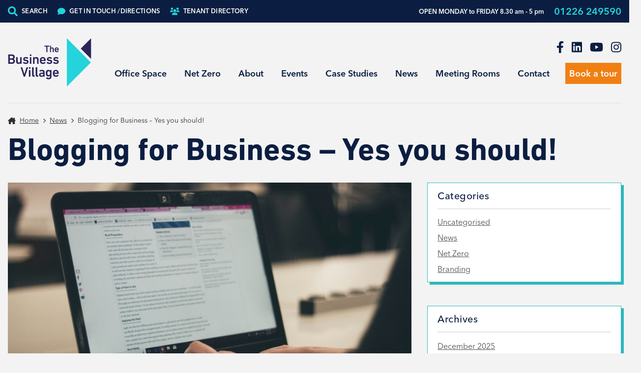

--- FILE ---
content_type: text/html; charset=UTF-8
request_url: https://www.business-village.co.uk/2018/11/20/blogging-for-business-yes-you-should/
body_size: 28514
content:
<!DOCTYPE html>
<html lang="en-US" class="no-js no-svg">

<head> <script type="text/javascript">
/* <![CDATA[ */
var gform;gform||(document.addEventListener("gform_main_scripts_loaded",function(){gform.scriptsLoaded=!0}),document.addEventListener("gform/theme/scripts_loaded",function(){gform.themeScriptsLoaded=!0}),window.addEventListener("DOMContentLoaded",function(){gform.domLoaded=!0}),gform={domLoaded:!1,scriptsLoaded:!1,themeScriptsLoaded:!1,isFormEditor:()=>"function"==typeof InitializeEditor,callIfLoaded:function(o){return!(!gform.domLoaded||!gform.scriptsLoaded||!gform.themeScriptsLoaded&&!gform.isFormEditor()||(gform.isFormEditor()&&console.warn("The use of gform.initializeOnLoaded() is deprecated in the form editor context and will be removed in Gravity Forms 3.1."),o(),0))},initializeOnLoaded:function(o){gform.callIfLoaded(o)||(document.addEventListener("gform_main_scripts_loaded",()=>{gform.scriptsLoaded=!0,gform.callIfLoaded(o)}),document.addEventListener("gform/theme/scripts_loaded",()=>{gform.themeScriptsLoaded=!0,gform.callIfLoaded(o)}),window.addEventListener("DOMContentLoaded",()=>{gform.domLoaded=!0,gform.callIfLoaded(o)}))},hooks:{action:{},filter:{}},addAction:function(o,r,e,t){gform.addHook("action",o,r,e,t)},addFilter:function(o,r,e,t){gform.addHook("filter",o,r,e,t)},doAction:function(o){gform.doHook("action",o,arguments)},applyFilters:function(o){return gform.doHook("filter",o,arguments)},removeAction:function(o,r){gform.removeHook("action",o,r)},removeFilter:function(o,r,e){gform.removeHook("filter",o,r,e)},addHook:function(o,r,e,t,n){null==gform.hooks[o][r]&&(gform.hooks[o][r]=[]);var d=gform.hooks[o][r];null==n&&(n=r+"_"+d.length),gform.hooks[o][r].push({tag:n,callable:e,priority:t=null==t?10:t})},doHook:function(r,o,e){var t;if(e=Array.prototype.slice.call(e,1),null!=gform.hooks[r][o]&&((o=gform.hooks[r][o]).sort(function(o,r){return o.priority-r.priority}),o.forEach(function(o){"function"!=typeof(t=o.callable)&&(t=window[t]),"action"==r?t.apply(null,e):e[0]=t.apply(null,e)})),"filter"==r)return e[0]},removeHook:function(o,r,t,n){var e;null!=gform.hooks[o][r]&&(e=(e=gform.hooks[o][r]).filter(function(o,r,e){return!!(null!=n&&n!=o.tag||null!=t&&t!=o.priority)}),gform.hooks[o][r]=e)}});
/* ]]> */
</script>
<meta charset="UTF-8"><script>if(navigator.userAgent.match(/MSIE|Internet Explorer/i)||navigator.userAgent.match(/Trident\/7\..*?rv:11/i)){var href=document.location.href;if(!href.match(/[?&]nowprocket/)){if(href.indexOf("?")==-1){if(href.indexOf("#")==-1){document.location.href=href+"?nowprocket=1"}else{document.location.href=href.replace("#","?nowprocket=1#")}}else{if(href.indexOf("#")==-1){document.location.href=href+"&nowprocket=1"}else{document.location.href=href.replace("#","&nowprocket=1#")}}}}</script><script>(()=>{class RocketLazyLoadScripts{constructor(){this.v="2.0.4",this.userEvents=["keydown","keyup","mousedown","mouseup","mousemove","mouseover","mouseout","touchmove","touchstart","touchend","touchcancel","wheel","click","dblclick","input"],this.attributeEvents=["onblur","onclick","oncontextmenu","ondblclick","onfocus","onmousedown","onmouseenter","onmouseleave","onmousemove","onmouseout","onmouseover","onmouseup","onmousewheel","onscroll","onsubmit"]}async t(){this.i(),this.o(),/iP(ad|hone)/.test(navigator.userAgent)&&this.h(),this.u(),this.l(this),this.m(),this.k(this),this.p(this),this._(),await Promise.all([this.R(),this.L()]),this.lastBreath=Date.now(),this.S(this),this.P(),this.D(),this.O(),this.M(),await this.C(this.delayedScripts.normal),await this.C(this.delayedScripts.defer),await this.C(this.delayedScripts.async),await this.T(),await this.F(),await this.j(),await this.A(),window.dispatchEvent(new Event("rocket-allScriptsLoaded")),this.everythingLoaded=!0,this.lastTouchEnd&&await new Promise(t=>setTimeout(t,500-Date.now()+this.lastTouchEnd)),this.I(),this.H(),this.U(),this.W()}i(){this.CSPIssue=sessionStorage.getItem("rocketCSPIssue"),document.addEventListener("securitypolicyviolation",t=>{this.CSPIssue||"script-src-elem"!==t.violatedDirective||"data"!==t.blockedURI||(this.CSPIssue=!0,sessionStorage.setItem("rocketCSPIssue",!0))},{isRocket:!0})}o(){window.addEventListener("pageshow",t=>{this.persisted=t.persisted,this.realWindowLoadedFired=!0},{isRocket:!0}),window.addEventListener("pagehide",()=>{this.onFirstUserAction=null},{isRocket:!0})}h(){let t;function e(e){t=e}window.addEventListener("touchstart",e,{isRocket:!0}),window.addEventListener("touchend",function i(o){o.changedTouches[0]&&t.changedTouches[0]&&Math.abs(o.changedTouches[0].pageX-t.changedTouches[0].pageX)<10&&Math.abs(o.changedTouches[0].pageY-t.changedTouches[0].pageY)<10&&o.timeStamp-t.timeStamp<200&&(window.removeEventListener("touchstart",e,{isRocket:!0}),window.removeEventListener("touchend",i,{isRocket:!0}),"INPUT"===o.target.tagName&&"text"===o.target.type||(o.target.dispatchEvent(new TouchEvent("touchend",{target:o.target,bubbles:!0})),o.target.dispatchEvent(new MouseEvent("mouseover",{target:o.target,bubbles:!0})),o.target.dispatchEvent(new PointerEvent("click",{target:o.target,bubbles:!0,cancelable:!0,detail:1,clientX:o.changedTouches[0].clientX,clientY:o.changedTouches[0].clientY})),event.preventDefault()))},{isRocket:!0})}q(t){this.userActionTriggered||("mousemove"!==t.type||this.firstMousemoveIgnored?"keyup"===t.type||"mouseover"===t.type||"mouseout"===t.type||(this.userActionTriggered=!0,this.onFirstUserAction&&this.onFirstUserAction()):this.firstMousemoveIgnored=!0),"click"===t.type&&t.preventDefault(),t.stopPropagation(),t.stopImmediatePropagation(),"touchstart"===this.lastEvent&&"touchend"===t.type&&(this.lastTouchEnd=Date.now()),"click"===t.type&&(this.lastTouchEnd=0),this.lastEvent=t.type,t.composedPath&&t.composedPath()[0].getRootNode()instanceof ShadowRoot&&(t.rocketTarget=t.composedPath()[0]),this.savedUserEvents.push(t)}u(){this.savedUserEvents=[],this.userEventHandler=this.q.bind(this),this.userEvents.forEach(t=>window.addEventListener(t,this.userEventHandler,{passive:!1,isRocket:!0})),document.addEventListener("visibilitychange",this.userEventHandler,{isRocket:!0})}U(){this.userEvents.forEach(t=>window.removeEventListener(t,this.userEventHandler,{passive:!1,isRocket:!0})),document.removeEventListener("visibilitychange",this.userEventHandler,{isRocket:!0}),this.savedUserEvents.forEach(t=>{(t.rocketTarget||t.target).dispatchEvent(new window[t.constructor.name](t.type,t))})}m(){const t="return false",e=Array.from(this.attributeEvents,t=>"data-rocket-"+t),i="["+this.attributeEvents.join("],[")+"]",o="[data-rocket-"+this.attributeEvents.join("],[data-rocket-")+"]",s=(e,i,o)=>{o&&o!==t&&(e.setAttribute("data-rocket-"+i,o),e["rocket"+i]=new Function("event",o),e.setAttribute(i,t))};new MutationObserver(t=>{for(const n of t)"attributes"===n.type&&(n.attributeName.startsWith("data-rocket-")||this.everythingLoaded?n.attributeName.startsWith("data-rocket-")&&this.everythingLoaded&&this.N(n.target,n.attributeName.substring(12)):s(n.target,n.attributeName,n.target.getAttribute(n.attributeName))),"childList"===n.type&&n.addedNodes.forEach(t=>{if(t.nodeType===Node.ELEMENT_NODE)if(this.everythingLoaded)for(const i of[t,...t.querySelectorAll(o)])for(const t of i.getAttributeNames())e.includes(t)&&this.N(i,t.substring(12));else for(const e of[t,...t.querySelectorAll(i)])for(const t of e.getAttributeNames())this.attributeEvents.includes(t)&&s(e,t,e.getAttribute(t))})}).observe(document,{subtree:!0,childList:!0,attributeFilter:[...this.attributeEvents,...e]})}I(){this.attributeEvents.forEach(t=>{document.querySelectorAll("[data-rocket-"+t+"]").forEach(e=>{this.N(e,t)})})}N(t,e){const i=t.getAttribute("data-rocket-"+e);i&&(t.setAttribute(e,i),t.removeAttribute("data-rocket-"+e))}k(t){Object.defineProperty(HTMLElement.prototype,"onclick",{get(){return this.rocketonclick||null},set(e){this.rocketonclick=e,this.setAttribute(t.everythingLoaded?"onclick":"data-rocket-onclick","this.rocketonclick(event)")}})}S(t){function e(e,i){let o=e[i];e[i]=null,Object.defineProperty(e,i,{get:()=>o,set(s){t.everythingLoaded?o=s:e["rocket"+i]=o=s}})}e(document,"onreadystatechange"),e(window,"onload"),e(window,"onpageshow");try{Object.defineProperty(document,"readyState",{get:()=>t.rocketReadyState,set(e){t.rocketReadyState=e},configurable:!0}),document.readyState="loading"}catch(t){console.log("WPRocket DJE readyState conflict, bypassing")}}l(t){this.originalAddEventListener=EventTarget.prototype.addEventListener,this.originalRemoveEventListener=EventTarget.prototype.removeEventListener,this.savedEventListeners=[],EventTarget.prototype.addEventListener=function(e,i,o){o&&o.isRocket||!t.B(e,this)&&!t.userEvents.includes(e)||t.B(e,this)&&!t.userActionTriggered||e.startsWith("rocket-")||t.everythingLoaded?t.originalAddEventListener.call(this,e,i,o):(t.savedEventListeners.push({target:this,remove:!1,type:e,func:i,options:o}),"mouseenter"!==e&&"mouseleave"!==e||t.originalAddEventListener.call(this,e,t.savedUserEvents.push,o))},EventTarget.prototype.removeEventListener=function(e,i,o){o&&o.isRocket||!t.B(e,this)&&!t.userEvents.includes(e)||t.B(e,this)&&!t.userActionTriggered||e.startsWith("rocket-")||t.everythingLoaded?t.originalRemoveEventListener.call(this,e,i,o):t.savedEventListeners.push({target:this,remove:!0,type:e,func:i,options:o})}}J(t,e){this.savedEventListeners=this.savedEventListeners.filter(i=>{let o=i.type,s=i.target||window;return e!==o||t!==s||(this.B(o,s)&&(i.type="rocket-"+o),this.$(i),!1)})}H(){EventTarget.prototype.addEventListener=this.originalAddEventListener,EventTarget.prototype.removeEventListener=this.originalRemoveEventListener,this.savedEventListeners.forEach(t=>this.$(t))}$(t){t.remove?this.originalRemoveEventListener.call(t.target,t.type,t.func,t.options):this.originalAddEventListener.call(t.target,t.type,t.func,t.options)}p(t){let e;function i(e){return t.everythingLoaded?e:e.split(" ").map(t=>"load"===t||t.startsWith("load.")?"rocket-jquery-load":t).join(" ")}function o(o){function s(e){const s=o.fn[e];o.fn[e]=o.fn.init.prototype[e]=function(){return this[0]===window&&t.userActionTriggered&&("string"==typeof arguments[0]||arguments[0]instanceof String?arguments[0]=i(arguments[0]):"object"==typeof arguments[0]&&Object.keys(arguments[0]).forEach(t=>{const e=arguments[0][t];delete arguments[0][t],arguments[0][i(t)]=e})),s.apply(this,arguments),this}}if(o&&o.fn&&!t.allJQueries.includes(o)){const e={DOMContentLoaded:[],"rocket-DOMContentLoaded":[]};for(const t in e)document.addEventListener(t,()=>{e[t].forEach(t=>t())},{isRocket:!0});o.fn.ready=o.fn.init.prototype.ready=function(i){function s(){parseInt(o.fn.jquery)>2?setTimeout(()=>i.bind(document)(o)):i.bind(document)(o)}return"function"==typeof i&&(t.realDomReadyFired?!t.userActionTriggered||t.fauxDomReadyFired?s():e["rocket-DOMContentLoaded"].push(s):e.DOMContentLoaded.push(s)),o([])},s("on"),s("one"),s("off"),t.allJQueries.push(o)}e=o}t.allJQueries=[],o(window.jQuery),Object.defineProperty(window,"jQuery",{get:()=>e,set(t){o(t)}})}P(){const t=new Map;document.write=document.writeln=function(e){const i=document.currentScript,o=document.createRange(),s=i.parentElement;let n=t.get(i);void 0===n&&(n=i.nextSibling,t.set(i,n));const c=document.createDocumentFragment();o.setStart(c,0),c.appendChild(o.createContextualFragment(e)),s.insertBefore(c,n)}}async R(){return new Promise(t=>{this.userActionTriggered?t():this.onFirstUserAction=t})}async L(){return new Promise(t=>{document.addEventListener("DOMContentLoaded",()=>{this.realDomReadyFired=!0,t()},{isRocket:!0})})}async j(){return this.realWindowLoadedFired?Promise.resolve():new Promise(t=>{window.addEventListener("load",t,{isRocket:!0})})}M(){this.pendingScripts=[];this.scriptsMutationObserver=new MutationObserver(t=>{for(const e of t)e.addedNodes.forEach(t=>{"SCRIPT"!==t.tagName||t.noModule||t.isWPRocket||this.pendingScripts.push({script:t,promise:new Promise(e=>{const i=()=>{const i=this.pendingScripts.findIndex(e=>e.script===t);i>=0&&this.pendingScripts.splice(i,1),e()};t.addEventListener("load",i,{isRocket:!0}),t.addEventListener("error",i,{isRocket:!0}),setTimeout(i,1e3)})})})}),this.scriptsMutationObserver.observe(document,{childList:!0,subtree:!0})}async F(){await this.X(),this.pendingScripts.length?(await this.pendingScripts[0].promise,await this.F()):this.scriptsMutationObserver.disconnect()}D(){this.delayedScripts={normal:[],async:[],defer:[]},document.querySelectorAll("script[type$=rocketlazyloadscript]").forEach(t=>{t.hasAttribute("data-rocket-src")?t.hasAttribute("async")&&!1!==t.async?this.delayedScripts.async.push(t):t.hasAttribute("defer")&&!1!==t.defer||"module"===t.getAttribute("data-rocket-type")?this.delayedScripts.defer.push(t):this.delayedScripts.normal.push(t):this.delayedScripts.normal.push(t)})}async _(){await this.L();let t=[];document.querySelectorAll("script[type$=rocketlazyloadscript][data-rocket-src]").forEach(e=>{let i=e.getAttribute("data-rocket-src");if(i&&!i.startsWith("data:")){i.startsWith("//")&&(i=location.protocol+i);try{const o=new URL(i).origin;o!==location.origin&&t.push({src:o,crossOrigin:e.crossOrigin||"module"===e.getAttribute("data-rocket-type")})}catch(t){}}}),t=[...new Map(t.map(t=>[JSON.stringify(t),t])).values()],this.Y(t,"preconnect")}async G(t){if(await this.K(),!0!==t.noModule||!("noModule"in HTMLScriptElement.prototype))return new Promise(e=>{let i;function o(){(i||t).setAttribute("data-rocket-status","executed"),e()}try{if(navigator.userAgent.includes("Firefox/")||""===navigator.vendor||this.CSPIssue)i=document.createElement("script"),[...t.attributes].forEach(t=>{let e=t.nodeName;"type"!==e&&("data-rocket-type"===e&&(e="type"),"data-rocket-src"===e&&(e="src"),i.setAttribute(e,t.nodeValue))}),t.text&&(i.text=t.text),t.nonce&&(i.nonce=t.nonce),i.hasAttribute("src")?(i.addEventListener("load",o,{isRocket:!0}),i.addEventListener("error",()=>{i.setAttribute("data-rocket-status","failed-network"),e()},{isRocket:!0}),setTimeout(()=>{i.isConnected||e()},1)):(i.text=t.text,o()),i.isWPRocket=!0,t.parentNode.replaceChild(i,t);else{const i=t.getAttribute("data-rocket-type"),s=t.getAttribute("data-rocket-src");i?(t.type=i,t.removeAttribute("data-rocket-type")):t.removeAttribute("type"),t.addEventListener("load",o,{isRocket:!0}),t.addEventListener("error",i=>{this.CSPIssue&&i.target.src.startsWith("data:")?(console.log("WPRocket: CSP fallback activated"),t.removeAttribute("src"),this.G(t).then(e)):(t.setAttribute("data-rocket-status","failed-network"),e())},{isRocket:!0}),s?(t.fetchPriority="high",t.removeAttribute("data-rocket-src"),t.src=s):t.src="data:text/javascript;base64,"+window.btoa(unescape(encodeURIComponent(t.text)))}}catch(i){t.setAttribute("data-rocket-status","failed-transform"),e()}});t.setAttribute("data-rocket-status","skipped")}async C(t){const e=t.shift();return e?(e.isConnected&&await this.G(e),this.C(t)):Promise.resolve()}O(){this.Y([...this.delayedScripts.normal,...this.delayedScripts.defer,...this.delayedScripts.async],"preload")}Y(t,e){this.trash=this.trash||[];let i=!0;var o=document.createDocumentFragment();t.forEach(t=>{const s=t.getAttribute&&t.getAttribute("data-rocket-src")||t.src;if(s&&!s.startsWith("data:")){const n=document.createElement("link");n.href=s,n.rel=e,"preconnect"!==e&&(n.as="script",n.fetchPriority=i?"high":"low"),t.getAttribute&&"module"===t.getAttribute("data-rocket-type")&&(n.crossOrigin=!0),t.crossOrigin&&(n.crossOrigin=t.crossOrigin),t.integrity&&(n.integrity=t.integrity),t.nonce&&(n.nonce=t.nonce),o.appendChild(n),this.trash.push(n),i=!1}}),document.head.appendChild(o)}W(){this.trash.forEach(t=>t.remove())}async T(){try{document.readyState="interactive"}catch(t){}this.fauxDomReadyFired=!0;try{await this.K(),this.J(document,"readystatechange"),document.dispatchEvent(new Event("rocket-readystatechange")),await this.K(),document.rocketonreadystatechange&&document.rocketonreadystatechange(),await this.K(),this.J(document,"DOMContentLoaded"),document.dispatchEvent(new Event("rocket-DOMContentLoaded")),await this.K(),this.J(window,"DOMContentLoaded"),window.dispatchEvent(new Event("rocket-DOMContentLoaded"))}catch(t){console.error(t)}}async A(){try{document.readyState="complete"}catch(t){}try{await this.K(),this.J(document,"readystatechange"),document.dispatchEvent(new Event("rocket-readystatechange")),await this.K(),document.rocketonreadystatechange&&document.rocketonreadystatechange(),await this.K(),this.J(window,"load"),window.dispatchEvent(new Event("rocket-load")),await this.K(),window.rocketonload&&window.rocketonload(),await this.K(),this.allJQueries.forEach(t=>t(window).trigger("rocket-jquery-load")),await this.K(),this.J(window,"pageshow");const t=new Event("rocket-pageshow");t.persisted=this.persisted,window.dispatchEvent(t),await this.K(),window.rocketonpageshow&&window.rocketonpageshow({persisted:this.persisted})}catch(t){console.error(t)}}async K(){Date.now()-this.lastBreath>45&&(await this.X(),this.lastBreath=Date.now())}async X(){return document.hidden?new Promise(t=>setTimeout(t)):new Promise(t=>requestAnimationFrame(t))}B(t,e){return e===document&&"readystatechange"===t||(e===document&&"DOMContentLoaded"===t||(e===window&&"DOMContentLoaded"===t||(e===window&&"load"===t||e===window&&"pageshow"===t)))}static run(){(new RocketLazyLoadScripts).t()}}RocketLazyLoadScripts.run()})();</script>
    
    <meta name="viewport" content="width=device-width, initial-scale=1">
	
    <link rel="icon" href="https://www.business-village.co.uk/app/uploads/2018/02/cropped-cropped-favicon-32x32.png" sizes="32x32" />
<link rel="icon" href="https://www.business-village.co.uk/app/uploads/2018/02/cropped-cropped-favicon-192x192.png" sizes="192x192" />
<link rel="apple-touch-icon" href="https://www.business-village.co.uk/app/uploads/2018/02/cropped-cropped-favicon-180x180.png" />
<meta name="msapplication-TileImage" content="https://www.business-village.co.uk/app/uploads/2018/02/cropped-cropped-favicon-270x270.png" />

	
	
	        <!-- Google tag (gtag.js) --> <script type="rocketlazyloadscript" async data-rocket-src="https://www.googletagmanager.com/gtag/js?id=G-DHK1DJYQ0H"></script> <script type="rocketlazyloadscript">   window.dataLayer = window.dataLayer || [];   function gtag(){dataLayer.push(arguments);}   gtag('js', new Date());   gtag('config', 'G-DHK1DJYQ0H'); </script>
	
    <title>Blogging for Business – Yes you should! - The Business Village</title>
<script type="rocketlazyloadscript" id="cookieyes" data-rocket-type="text/javascript" data-rocket-src="https://cdn-cookieyes.com/client_data/921fd8ff94620f230a648459/script.js" data-rocket-defer defer></script>
<!-- The SEO Framework by Sybre Waaijer -->
<meta name="robots" content="max-snippet:-1,max-image-preview:large,max-video-preview:-1" />
<link rel="canonical" href="https://www.business-village.co.uk/2018/11/20/blogging-for-business-yes-you-should/" />
<meta name="description" content="The aim for all businesses with a website is to rank highly on Google – preferably reaching the dizzying heights of page one! SEO, metadata and a well-designed…" />
<meta property="og:type" content="article" />
<meta property="og:locale" content="en_US" />
<meta property="og:site_name" content="The Business Village" />
<meta property="og:title" content="Blogging for Business – Yes you should!" />
<meta property="og:description" content="The aim for all businesses with a website is to rank highly on Google – preferably reaching the dizzying heights of page one! SEO, metadata and a well-designed website will help, but having a site…" />
<meta property="og:url" content="https://www.business-village.co.uk/2018/11/20/blogging-for-business-yes-you-should/" />
<meta property="og:image" content="https://www.business-village.co.uk/app/uploads/2018/11/kenny-eliason-3GZNPBLImWc-unsplash-scaled.jpg" />
<meta property="og:image:width" content="2560" />
<meta property="og:image:height" content="1707" />
<meta property="article:published_time" content="2018-11-20T10:14:14+00:00" />
<meta property="article:modified_time" content="2025-10-07T10:12:15+00:00" />
<meta name="twitter:card" content="summary_large_image" />
<meta name="twitter:title" content="Blogging for Business – Yes you should!" />
<meta name="twitter:description" content="The aim for all businesses with a website is to rank highly on Google – preferably reaching the dizzying heights of page one! SEO, metadata and a well-designed website will help, but having a site…" />
<meta name="twitter:image" content="https://www.business-village.co.uk/app/uploads/2018/11/kenny-eliason-3GZNPBLImWc-unsplash-scaled.jpg" />
<script type="application/ld+json">{"@context":"https://schema.org","@graph":[{"@type":"WebSite","@id":"https://www.business-village.co.uk/#/schema/WebSite","url":"https://www.business-village.co.uk/","name":"The Business Village","description":"Business and Office Space Barnsley","inLanguage":"en-US","potentialAction":{"@type":"SearchAction","target":{"@type":"EntryPoint","urlTemplate":"https://www.business-village.co.uk/search/{search_term_string}/"},"query-input":"required name=search_term_string"},"publisher":{"@type":"Organization","@id":"https://www.business-village.co.uk/#/schema/Organization","name":"The Business Village","url":"https://www.business-village.co.uk/","logo":{"@type":"ImageObject","url":"https://www.business-village.co.uk/app/uploads/2018/02/cropped-cropped-favicon.png","contentUrl":"https://www.business-village.co.uk/app/uploads/2018/02/cropped-cropped-favicon.png","width":512,"height":512,"contentSize":"2843"}}},{"@type":"WebPage","@id":"https://www.business-village.co.uk/2018/11/20/blogging-for-business-yes-you-should/","url":"https://www.business-village.co.uk/2018/11/20/blogging-for-business-yes-you-should/","name":"Blogging for Business – Yes you should! - The Business Village","description":"The aim for all businesses with a website is to rank highly on Google – preferably reaching the dizzying heights of page one! SEO, metadata and a well-designed…","inLanguage":"en-US","isPartOf":{"@id":"https://www.business-village.co.uk/#/schema/WebSite"},"breadcrumb":{"@type":"BreadcrumbList","@id":"https://www.business-village.co.uk/#/schema/BreadcrumbList","itemListElement":[{"@type":"ListItem","position":1,"item":"https://www.business-village.co.uk/","name":"The Business Village"},{"@type":"ListItem","position":2,"item":"https://www.business-village.co.uk/category/news/","name":"Category: News"},{"@type":"ListItem","position":3,"name":"Blogging for Business – Yes you should!"}]},"potentialAction":{"@type":"ReadAction","target":"https://www.business-village.co.uk/2018/11/20/blogging-for-business-yes-you-should/"},"datePublished":"2018-11-20T10:14:14+00:00","dateModified":"2025-10-07T10:12:15+00:00","author":{"@type":"Person","@id":"https://www.business-village.co.uk/#/schema/Person/cbd09e9435f42f00aa77d873f75d2432","name":"Kevin Steel"}}]}</script>
<!-- / The SEO Framework by Sybre Waaijer | 6.59ms meta | 0.27ms boot -->


<link rel="alternate" type="application/rss+xml" title="The Business Village &raquo; Blogging for Business – Yes you should! Comments Feed" href="https://www.business-village.co.uk/2018/11/20/blogging-for-business-yes-you-should/feed/" />
<link rel="alternate" title="oEmbed (JSON)" type="application/json+oembed" href="https://www.business-village.co.uk/wp-json/oembed/1.0/embed?url=https%3A%2F%2Fwww.business-village.co.uk%2F2018%2F11%2F20%2Fblogging-for-business-yes-you-should%2F" />
<link rel="alternate" title="oEmbed (XML)" type="text/xml+oembed" href="https://www.business-village.co.uk/wp-json/oembed/1.0/embed?url=https%3A%2F%2Fwww.business-village.co.uk%2F2018%2F11%2F20%2Fblogging-for-business-yes-you-should%2F&#038;format=xml" />
<style id='wp-img-auto-sizes-contain-inline-css' type='text/css'>
img:is([sizes=auto i],[sizes^="auto," i]){contain-intrinsic-size:3000px 1500px}
/*# sourceURL=wp-img-auto-sizes-contain-inline-css */
</style>
<style id='wp-emoji-styles-inline-css' type='text/css'>

	img.wp-smiley, img.emoji {
		display: inline !important;
		border: none !important;
		box-shadow: none !important;
		height: 1em !important;
		width: 1em !important;
		margin: 0 0.07em !important;
		vertical-align: -0.1em !important;
		background: none !important;
		padding: 0 !important;
	}
/*# sourceURL=wp-emoji-styles-inline-css */
</style>
<style id='wp-block-library-inline-css' type='text/css'>
:root{--wp-block-synced-color:#7a00df;--wp-block-synced-color--rgb:122,0,223;--wp-bound-block-color:var(--wp-block-synced-color);--wp-editor-canvas-background:#ddd;--wp-admin-theme-color:#007cba;--wp-admin-theme-color--rgb:0,124,186;--wp-admin-theme-color-darker-10:#006ba1;--wp-admin-theme-color-darker-10--rgb:0,107,160.5;--wp-admin-theme-color-darker-20:#005a87;--wp-admin-theme-color-darker-20--rgb:0,90,135;--wp-admin-border-width-focus:2px}@media (min-resolution:192dpi){:root{--wp-admin-border-width-focus:1.5px}}.wp-element-button{cursor:pointer}:root .has-very-light-gray-background-color{background-color:#eee}:root .has-very-dark-gray-background-color{background-color:#313131}:root .has-very-light-gray-color{color:#eee}:root .has-very-dark-gray-color{color:#313131}:root .has-vivid-green-cyan-to-vivid-cyan-blue-gradient-background{background:linear-gradient(135deg,#00d084,#0693e3)}:root .has-purple-crush-gradient-background{background:linear-gradient(135deg,#34e2e4,#4721fb 50%,#ab1dfe)}:root .has-hazy-dawn-gradient-background{background:linear-gradient(135deg,#faaca8,#dad0ec)}:root .has-subdued-olive-gradient-background{background:linear-gradient(135deg,#fafae1,#67a671)}:root .has-atomic-cream-gradient-background{background:linear-gradient(135deg,#fdd79a,#004a59)}:root .has-nightshade-gradient-background{background:linear-gradient(135deg,#330968,#31cdcf)}:root .has-midnight-gradient-background{background:linear-gradient(135deg,#020381,#2874fc)}:root{--wp--preset--font-size--normal:16px;--wp--preset--font-size--huge:42px}.has-regular-font-size{font-size:1em}.has-larger-font-size{font-size:2.625em}.has-normal-font-size{font-size:var(--wp--preset--font-size--normal)}.has-huge-font-size{font-size:var(--wp--preset--font-size--huge)}.has-text-align-center{text-align:center}.has-text-align-left{text-align:left}.has-text-align-right{text-align:right}.has-fit-text{white-space:nowrap!important}#end-resizable-editor-section{display:none}.aligncenter{clear:both}.items-justified-left{justify-content:flex-start}.items-justified-center{justify-content:center}.items-justified-right{justify-content:flex-end}.items-justified-space-between{justify-content:space-between}.screen-reader-text{border:0;clip-path:inset(50%);height:1px;margin:-1px;overflow:hidden;padding:0;position:absolute;width:1px;word-wrap:normal!important}.screen-reader-text:focus{background-color:#ddd;clip-path:none;color:#444;display:block;font-size:1em;height:auto;left:5px;line-height:normal;padding:15px 23px 14px;text-decoration:none;top:5px;width:auto;z-index:100000}html :where(.has-border-color){border-style:solid}html :where([style*=border-top-color]){border-top-style:solid}html :where([style*=border-right-color]){border-right-style:solid}html :where([style*=border-bottom-color]){border-bottom-style:solid}html :where([style*=border-left-color]){border-left-style:solid}html :where([style*=border-width]){border-style:solid}html :where([style*=border-top-width]){border-top-style:solid}html :where([style*=border-right-width]){border-right-style:solid}html :where([style*=border-bottom-width]){border-bottom-style:solid}html :where([style*=border-left-width]){border-left-style:solid}html :where(img[class*=wp-image-]){height:auto;max-width:100%}:where(figure){margin:0 0 1em}html :where(.is-position-sticky){--wp-admin--admin-bar--position-offset:var(--wp-admin--admin-bar--height,0px)}@media screen and (max-width:600px){html :where(.is-position-sticky){--wp-admin--admin-bar--position-offset:0px}}

/*# sourceURL=wp-block-library-inline-css */
</style><style id='global-styles-inline-css' type='text/css'>
:root{--wp--preset--aspect-ratio--square: 1;--wp--preset--aspect-ratio--4-3: 4/3;--wp--preset--aspect-ratio--3-4: 3/4;--wp--preset--aspect-ratio--3-2: 3/2;--wp--preset--aspect-ratio--2-3: 2/3;--wp--preset--aspect-ratio--16-9: 16/9;--wp--preset--aspect-ratio--9-16: 9/16;--wp--preset--color--black: #000000;--wp--preset--color--cyan-bluish-gray: #abb8c3;--wp--preset--color--white: #ffffff;--wp--preset--color--pale-pink: #f78da7;--wp--preset--color--vivid-red: #cf2e2e;--wp--preset--color--luminous-vivid-orange: #ff6900;--wp--preset--color--luminous-vivid-amber: #fcb900;--wp--preset--color--light-green-cyan: #7bdcb5;--wp--preset--color--vivid-green-cyan: #00d084;--wp--preset--color--pale-cyan-blue: #8ed1fc;--wp--preset--color--vivid-cyan-blue: #0693e3;--wp--preset--color--vivid-purple: #9b51e0;--wp--preset--color--primary: #292558;--wp--preset--color--secondary: #2FB7BD;--wp--preset--color--primary-alt: #0B1E41;--wp--preset--color--blue: #24D3DB;--wp--preset--color--accent: #F08013;--wp--preset--gradient--vivid-cyan-blue-to-vivid-purple: linear-gradient(135deg,rgb(6,147,227) 0%,rgb(155,81,224) 100%);--wp--preset--gradient--light-green-cyan-to-vivid-green-cyan: linear-gradient(135deg,rgb(122,220,180) 0%,rgb(0,208,130) 100%);--wp--preset--gradient--luminous-vivid-amber-to-luminous-vivid-orange: linear-gradient(135deg,rgb(252,185,0) 0%,rgb(255,105,0) 100%);--wp--preset--gradient--luminous-vivid-orange-to-vivid-red: linear-gradient(135deg,rgb(255,105,0) 0%,rgb(207,46,46) 100%);--wp--preset--gradient--very-light-gray-to-cyan-bluish-gray: linear-gradient(135deg,rgb(238,238,238) 0%,rgb(169,184,195) 100%);--wp--preset--gradient--cool-to-warm-spectrum: linear-gradient(135deg,rgb(74,234,220) 0%,rgb(151,120,209) 20%,rgb(207,42,186) 40%,rgb(238,44,130) 60%,rgb(251,105,98) 80%,rgb(254,248,76) 100%);--wp--preset--gradient--blush-light-purple: linear-gradient(135deg,rgb(255,206,236) 0%,rgb(152,150,240) 100%);--wp--preset--gradient--blush-bordeaux: linear-gradient(135deg,rgb(254,205,165) 0%,rgb(254,45,45) 50%,rgb(107,0,62) 100%);--wp--preset--gradient--luminous-dusk: linear-gradient(135deg,rgb(255,203,112) 0%,rgb(199,81,192) 50%,rgb(65,88,208) 100%);--wp--preset--gradient--pale-ocean: linear-gradient(135deg,rgb(255,245,203) 0%,rgb(182,227,212) 50%,rgb(51,167,181) 100%);--wp--preset--gradient--electric-grass: linear-gradient(135deg,rgb(202,248,128) 0%,rgb(113,206,126) 100%);--wp--preset--gradient--midnight: linear-gradient(135deg,rgb(2,3,129) 0%,rgb(40,116,252) 100%);--wp--preset--font-size--small: 13px;--wp--preset--font-size--medium: 20px;--wp--preset--font-size--large: 36px;--wp--preset--font-size--x-large: 42px;--wp--preset--spacing--20: 0.44rem;--wp--preset--spacing--30: 0.67rem;--wp--preset--spacing--40: 1rem;--wp--preset--spacing--50: 1.5rem;--wp--preset--spacing--60: 2.25rem;--wp--preset--spacing--70: 3.38rem;--wp--preset--spacing--80: 5.06rem;--wp--preset--shadow--natural: 6px 6px 9px rgba(0, 0, 0, 0.2);--wp--preset--shadow--deep: 12px 12px 50px rgba(0, 0, 0, 0.4);--wp--preset--shadow--sharp: 6px 6px 0px rgba(0, 0, 0, 0.2);--wp--preset--shadow--outlined: 6px 6px 0px -3px rgb(255, 255, 255), 6px 6px rgb(0, 0, 0);--wp--preset--shadow--crisp: 6px 6px 0px rgb(0, 0, 0);}:where(.is-layout-flex){gap: 0.5em;}:where(.is-layout-grid){gap: 0.5em;}body .is-layout-flex{display: flex;}.is-layout-flex{flex-wrap: wrap;align-items: center;}.is-layout-flex > :is(*, div){margin: 0;}body .is-layout-grid{display: grid;}.is-layout-grid > :is(*, div){margin: 0;}:where(.wp-block-columns.is-layout-flex){gap: 2em;}:where(.wp-block-columns.is-layout-grid){gap: 2em;}:where(.wp-block-post-template.is-layout-flex){gap: 1.25em;}:where(.wp-block-post-template.is-layout-grid){gap: 1.25em;}.has-black-color{color: var(--wp--preset--color--black) !important;}.has-cyan-bluish-gray-color{color: var(--wp--preset--color--cyan-bluish-gray) !important;}.has-white-color{color: var(--wp--preset--color--white) !important;}.has-pale-pink-color{color: var(--wp--preset--color--pale-pink) !important;}.has-vivid-red-color{color: var(--wp--preset--color--vivid-red) !important;}.has-luminous-vivid-orange-color{color: var(--wp--preset--color--luminous-vivid-orange) !important;}.has-luminous-vivid-amber-color{color: var(--wp--preset--color--luminous-vivid-amber) !important;}.has-light-green-cyan-color{color: var(--wp--preset--color--light-green-cyan) !important;}.has-vivid-green-cyan-color{color: var(--wp--preset--color--vivid-green-cyan) !important;}.has-pale-cyan-blue-color{color: var(--wp--preset--color--pale-cyan-blue) !important;}.has-vivid-cyan-blue-color{color: var(--wp--preset--color--vivid-cyan-blue) !important;}.has-vivid-purple-color{color: var(--wp--preset--color--vivid-purple) !important;}.has-black-background-color{background-color: var(--wp--preset--color--black) !important;}.has-cyan-bluish-gray-background-color{background-color: var(--wp--preset--color--cyan-bluish-gray) !important;}.has-white-background-color{background-color: var(--wp--preset--color--white) !important;}.has-pale-pink-background-color{background-color: var(--wp--preset--color--pale-pink) !important;}.has-vivid-red-background-color{background-color: var(--wp--preset--color--vivid-red) !important;}.has-luminous-vivid-orange-background-color{background-color: var(--wp--preset--color--luminous-vivid-orange) !important;}.has-luminous-vivid-amber-background-color{background-color: var(--wp--preset--color--luminous-vivid-amber) !important;}.has-light-green-cyan-background-color{background-color: var(--wp--preset--color--light-green-cyan) !important;}.has-vivid-green-cyan-background-color{background-color: var(--wp--preset--color--vivid-green-cyan) !important;}.has-pale-cyan-blue-background-color{background-color: var(--wp--preset--color--pale-cyan-blue) !important;}.has-vivid-cyan-blue-background-color{background-color: var(--wp--preset--color--vivid-cyan-blue) !important;}.has-vivid-purple-background-color{background-color: var(--wp--preset--color--vivid-purple) !important;}.has-black-border-color{border-color: var(--wp--preset--color--black) !important;}.has-cyan-bluish-gray-border-color{border-color: var(--wp--preset--color--cyan-bluish-gray) !important;}.has-white-border-color{border-color: var(--wp--preset--color--white) !important;}.has-pale-pink-border-color{border-color: var(--wp--preset--color--pale-pink) !important;}.has-vivid-red-border-color{border-color: var(--wp--preset--color--vivid-red) !important;}.has-luminous-vivid-orange-border-color{border-color: var(--wp--preset--color--luminous-vivid-orange) !important;}.has-luminous-vivid-amber-border-color{border-color: var(--wp--preset--color--luminous-vivid-amber) !important;}.has-light-green-cyan-border-color{border-color: var(--wp--preset--color--light-green-cyan) !important;}.has-vivid-green-cyan-border-color{border-color: var(--wp--preset--color--vivid-green-cyan) !important;}.has-pale-cyan-blue-border-color{border-color: var(--wp--preset--color--pale-cyan-blue) !important;}.has-vivid-cyan-blue-border-color{border-color: var(--wp--preset--color--vivid-cyan-blue) !important;}.has-vivid-purple-border-color{border-color: var(--wp--preset--color--vivid-purple) !important;}.has-vivid-cyan-blue-to-vivid-purple-gradient-background{background: var(--wp--preset--gradient--vivid-cyan-blue-to-vivid-purple) !important;}.has-light-green-cyan-to-vivid-green-cyan-gradient-background{background: var(--wp--preset--gradient--light-green-cyan-to-vivid-green-cyan) !important;}.has-luminous-vivid-amber-to-luminous-vivid-orange-gradient-background{background: var(--wp--preset--gradient--luminous-vivid-amber-to-luminous-vivid-orange) !important;}.has-luminous-vivid-orange-to-vivid-red-gradient-background{background: var(--wp--preset--gradient--luminous-vivid-orange-to-vivid-red) !important;}.has-very-light-gray-to-cyan-bluish-gray-gradient-background{background: var(--wp--preset--gradient--very-light-gray-to-cyan-bluish-gray) !important;}.has-cool-to-warm-spectrum-gradient-background{background: var(--wp--preset--gradient--cool-to-warm-spectrum) !important;}.has-blush-light-purple-gradient-background{background: var(--wp--preset--gradient--blush-light-purple) !important;}.has-blush-bordeaux-gradient-background{background: var(--wp--preset--gradient--blush-bordeaux) !important;}.has-luminous-dusk-gradient-background{background: var(--wp--preset--gradient--luminous-dusk) !important;}.has-pale-ocean-gradient-background{background: var(--wp--preset--gradient--pale-ocean) !important;}.has-electric-grass-gradient-background{background: var(--wp--preset--gradient--electric-grass) !important;}.has-midnight-gradient-background{background: var(--wp--preset--gradient--midnight) !important;}.has-small-font-size{font-size: var(--wp--preset--font-size--small) !important;}.has-medium-font-size{font-size: var(--wp--preset--font-size--medium) !important;}.has-large-font-size{font-size: var(--wp--preset--font-size--large) !important;}.has-x-large-font-size{font-size: var(--wp--preset--font-size--x-large) !important;}
/*# sourceURL=global-styles-inline-css */
</style>

<style id='classic-theme-styles-inline-css' type='text/css'>
/*! This file is auto-generated */
.wp-block-button__link{color:#fff;background-color:#32373c;border-radius:9999px;box-shadow:none;text-decoration:none;padding:calc(.667em + 2px) calc(1.333em + 2px);font-size:1.125em}.wp-block-file__button{background:#32373c;color:#fff;text-decoration:none}
/*# sourceURL=/wp-includes/css/classic-themes.min.css */
</style>
<link data-minify="1" rel='stylesheet' id='theme-main-css' href='https://www.business-village.co.uk/app/cache/min/1/app/themes/businessvillage/dist/css/screen.css?ver=1769164705' type='text/css' media='all' />
<link data-minify="1" rel='stylesheet' id='gdwp-fullpage-search-style-css' href='https://www.business-village.co.uk/app/cache/min/1/app/plugins/gdwp-fullpage-search-tailwind/public/css/app.css?ver=1769164705' type='text/css' media='all' />
<script type="text/javascript" src="https://www.business-village.co.uk/wp/wp-includes/js/jquery/jquery.min.js?ver=3.7.1" id="jquery-core-js"></script>
<script type="text/javascript" src="https://www.business-village.co.uk/wp/wp-includes/js/jquery/jquery-migrate.min.js?ver=3.4.1" id="jquery-migrate-js"></script>
<link rel="https://api.w.org/" href="https://www.business-village.co.uk/wp-json/" /><link rel="alternate" title="JSON" type="application/json" href="https://www.business-village.co.uk/wp-json/wp/v2/posts/2681" /><link rel="EditURI" type="application/rsd+xml" title="RSD" href="https://www.business-village.co.uk/wp/xmlrpc.php?rsd" />
        <script type="rocketlazyloadscript" data-rocket-type="text/javascript">
        var ajaxurl = 'https://www.business-village.co.uk/wp/wp-admin/admin-ajax.php';
        </script>
    <link rel="icon" href="https://www.business-village.co.uk/app/uploads/2018/02/cropped-cropped-favicon-32x32.png" sizes="32x32" />
<link rel="icon" href="https://www.business-village.co.uk/app/uploads/2018/02/cropped-cropped-favicon-192x192.png" sizes="192x192" />
<link rel="apple-touch-icon" href="https://www.business-village.co.uk/app/uploads/2018/02/cropped-cropped-favicon-180x180.png" />
<meta name="msapplication-TileImage" content="https://www.business-village.co.uk/app/uploads/2018/02/cropped-cropped-favicon-270x270.png" />
<noscript><style id="rocket-lazyload-nojs-css">.rll-youtube-player, [data-lazy-src]{display:none !important;}</style></noscript>
    <!-- Google Ads tag (gtag.js) -->
    <script type="rocketlazyloadscript" async data-rocket-src="https://www.googletagmanager.com/gtag/js?id=AW-11426324474">
    </script>
    <script type="rocketlazyloadscript">
    window.dataLayer = window.dataLayer || [];
    function gtag(){dataLayer.push(arguments);}
    gtag('js', new Date());

    gtag('config', 'AW-11426324474');
    </script>

	        <!-- Facebook Pixel Code -->
        <script type="rocketlazyloadscript">
            !function(f,b,e,v,n,t,s)
            {if(f.fbq)return;n=f.fbq=function(){n.callMethod?
                n.callMethod.apply(n,arguments):n.queue.push(arguments)};
                if(!f._fbq)f._fbq=n;n.push=n;n.loaded=!0;n.version='2.0';
                n.queue=[];t=b.createElement(e);t.async=!0;
                t.src=v;s=b.getElementsByTagName(e)[0];
                s.parentNode.insertBefore(t,s)}(window, document,'script',
                'https://connect.facebook.net/en_US/fbevents.js');
            fbq('init', '503518609287615');
            fbq('track', 'PageView');
        </script>
        <!-- End Facebook Pixel Code -->
	
<meta name="generator" content="WP Rocket 3.20.3" data-wpr-features="wpr_delay_js wpr_defer_js wpr_lazyload_images wpr_minify_css wpr_desktop" /></head>

<body class="wp-singular post-template-default single single-post postid-2681 single-format-standard wp-theme-businessvillage p-0 bg-light">

        <div data-rocket-location-hash="cf378e98c2240c9cd665d33defe28bd0" class="bg-primary-alt border-b border-light lg:border-0">
        <div data-rocket-location-hash="e835ad960c723658e151ce7867673d6b" class="container flex justify-center lg:justify-between items-center text-white space-x-3 md:space-x-4 lg:space-x-5 py-2 text-2xs md:text-xs font-bold">
            <div data-rocket-location-hash="76cd20beb85b310feb37eabdbe13d309" class="flex space-x-3 md:space-x-4 lg:space-x-5 uppercase tracking-wide flex-shrink-0">
                <button type="button" class="search-open flex uppercase tracking-wide font-bold text-2xs md:text-xs"><span class="text-base md:text-xl leading-none text-secondary-alt mr-2"><svg aria-hidden="true" focusable="false" data-prefix="fas" data-icon="search" class="svg-inline--fa fa-search fa-w-16" role="img" xmlns="http://www.w3.org/2000/svg" viewBox="0 0 512 512"><path fill="currentColor" d="M505 442.7L405.3 343c-4.5-4.5-10.6-7-17-7H372c27.6-35.3 44-79.7 44-128C416 93.1 322.9 0 208 0S0 93.1 0 208s93.1 208 208 208c48.3 0 92.7-16.4 128-44v16.3c0 6.4 2.5 12.5 7 17l99.7 99.7c9.4 9.4 24.6 9.4 33.9 0l28.3-28.3c9.4-9.4 9.4-24.6.1-34zM208 336c-70.7 0-128-57.2-128-128 0-70.7 57.2-128 128-128 70.7 0 128 57.2 128 128 0 70.7-57.2 128-128 128z"></path></svg></span>Search</button>                                    <a class="flex" href="https://www.business-village.co.uk/get-in-touch/"><img class="mr-2 md:h-5" width="16" height="16" src="data:image/svg+xml,%3Csvg%20xmlns='http://www.w3.org/2000/svg'%20viewBox='0%200%2016%2016'%3E%3C/svg%3E" alt="Comment" role="presentation" data-lazy-src="https://www.business-village.co.uk/app/themes/businessvillage/assets/images/icons/comment.svg"><noscript><img class="mr-2 md:h-5" width="16" height="16" src="https://www.business-village.co.uk/app/themes/businessvillage/assets/images/icons/comment.svg" alt="Comment" role="presentation"></noscript><span class="hidden sm:inline">Get in touch / </span>Directions</a>
                                                    <a class="flex" href="https://www.business-village.co.uk/tenant-directory/"><img class="mr-2 md:h-5" width="19" height="16" src="data:image/svg+xml,%3Csvg%20xmlns='http://www.w3.org/2000/svg'%20viewBox='0%200%2019%2016'%3E%3C/svg%3E" alt="Users" role="presentation" data-lazy-src="https://www.business-village.co.uk/app/themes/businessvillage/assets/images/icons/users.svg"><noscript><img class="mr-2 md:h-5" width="19" height="16" src="https://www.business-village.co.uk/app/themes/businessvillage/assets/images/icons/users.svg" alt="Users" role="presentation"></noscript>Tenant Directory</a>
                            </div>
                            <div data-rocket-location-hash="68d6ed955b60a839a4df4adb2929242c" class="hidden lg:flex items-center space-x-3 md:space-x-4 lg:space-x-5 flex-shrink-0">
                    <span>OPEN MONDAY to FRIDAY 8.30 am - 5 pm</span>                    <a href="tel:01226249590" class="text-secondary-alt text-xl font-bold">01226 249590</a>                </div>
			        </div>
    </div>

    
<div data-rocket-location-hash="1e5c5bc21056c5f9f71709bddbdb1081" class="site-navigation relative z-40 py-4 lg:py-8">
    <div data-rocket-location-hash="c2b2a1461d8b94e639cd80a05325878c" class="container">
        <div data-rocket-location-hash="0e1adeebc6623a6393b8490b776c252c" class="flex justify-between lg:items-center">
            <a style="width: 53px;height: 53px;z-index: 60" id="navToggle" class="header-toggle flex items-center justify-center lg:hidden px-1 py-1 relative z-50 border uppercase leading-none text-3xs tracking-wider font-bold text-secondary border-secondary border-opacity-25 relative" href="#" title="Open mobile navigation">
                <div>
                    <span class="flex flex-col justify-center">
                        <span class="mb-1 flex items-center justify-center  toggle-icon text-primary-alt border-secondary border-opacity-25"><svg width="18" height="20" xmlns="http://www.w3.org/2000/svg" viewBox="0 0 448 512"><!--! Font Awesome Pro 6.1.1 by @fontawesome - https://fontawesome.com License - https://fontawesome.com/license (Commercial License) Copyright 2022 Fonticons, Inc. --><path fill="currentColor" d="M0 88C0 74.75 10.75 64 24 64H424C437.3 64 448 74.75 448 88C448 101.3 437.3 112 424 112H24C10.75 112 0 101.3 0 88zM0 248C0 234.7 10.75 224 24 224H424C437.3 224 448 234.7 448 248C448 261.3 437.3 272 424 272H24C10.75 272 0 261.3 0 248zM424 432H24C10.75 432 0 421.3 0 408C0 394.7 10.75 384 24 384H424C437.3 384 448 394.7 448 408C448 421.3 437.3 432 424 432z"/></svg></span>
                        <span class="text-secondary mt-auto">Menu</span>
                    </span>
                </div>
                <div class="hidden">
                    <span class="flex flex-col justify-center">
                        <span class="mb-1 flex items-center justify-center  toggle-icon text-primary-alt border-secondary border-opacity-25"><svg width="13" height="20" xmlns="http://www.w3.org/2000/svg" viewBox="0 0 320 512"><!--! Font Awesome Pro 6.1.1 by @fontawesome - https://fontawesome.com License - https://fontawesome.com/license (Commercial License) Copyright 2022 Fonticons, Inc. --><path fill="currentColor" d="M312.1 375c9.369 9.369 9.369 24.57 0 33.94s-24.57 9.369-33.94 0L160 289.9l-119 119c-9.369 9.369-24.57 9.369-33.94 0s-9.369-24.57 0-33.94L126.1 256L7.027 136.1c-9.369-9.369-9.369-24.57 0-33.94s24.57-9.369 33.94 0L160 222.1l119-119c9.369-9.369 24.57-9.369 33.94 0s9.369 24.57 0 33.94L193.9 256L312.1 375z"/></svg></span>
                        <span class="text-secondary mt-auto">Close</span>
                    </span>
                </div>
            </a>

            <a style="z-index: 60" href="/" class="flex items-center relative">
                                    <img class="h-12 w-auto lg:h-auto site-logo" width="170" height="99" src="data:image/svg+xml,%3Csvg%20xmlns='http://www.w3.org/2000/svg'%20viewBox='0%200%20170%2099'%3E%3C/svg%3E" alt="The Business Village" data-lazy-src="https://www.business-village.co.uk/app/themes/businessvillage/assets/images/logo.svg"><noscript><img class="h-12 w-auto lg:h-auto site-logo" width="170" height="99" src="https://www.business-village.co.uk/app/themes/businessvillage/assets/images/logo.svg" alt="The Business Village"></noscript>
                            </a>

                            <div id="searchToggle" style="z-index: 60" class="relative flex">
                    <button type="button" class="search-open header-toggle flex items-center justify-center lg:hidden px-1 py-1 relative z-50 border uppercase leading-none text-3xs tracking-wider font-bold text-secondary border-secondary border-opacity-25 flex flex-col items-center justify-center"><span class="toggle-icon text-primary-alt block mb-1 text-xl leading-none"><svg aria-hidden="true" focusable="false" data-prefix="far" data-icon="search" role="img" xmlns="http://www.w3.org/2000/svg" viewBox="0 0 512 512" class="svg-inline--fa fa-search fa-w-16 fa-2x"><path fill="currentColor" d="M508.5 468.9L387.1 347.5c-2.3-2.3-5.3-3.5-8.5-3.5h-13.2c31.5-36.5 50.6-84 50.6-136C416 93.1 322.9 0 208 0S0 93.1 0 208s93.1 208 208 208c52 0 99.5-19.1 136-50.6v13.2c0 3.2 1.3 6.2 3.5 8.5l121.4 121.4c4.7 4.7 12.3 4.7 17 0l22.6-22.6c4.7-4.7 4.7-12.3 0-17zM208 368c-88.4 0-160-71.6-160-160S119.6 48 208 48s160 71.6 160 160-71.6 160-160 160z" class=""></path></svg></span>Search</button>                </div>
            
			
    <div style="z-index:55" id="navMain" class="absolute inset-0 min-h-screen max-h-screen py-24 overflow-hidden bg-primary-alt lg:text-lg lg:static lg:bg-transparent lg:py-0 lg:min-h-0 text-white lg:text-primary-alt flex flex-col lg:flex-col-reverse lg:items-end">

        <ul class="overflow-y-scroll no-scrollbar lg:overflow-y-visible lg:flex lg:flex-wrap lg:justify-end font-bold">
            <li id="menu-item-8666" class="menu-item menu-item-type-post_type menu-item-object-page menu-item-has-children mx-4 lg:ml-1 lg:mr-0 menu-item-8666"><a href="https://www.business-village.co.uk/explore-business-space/" class="py-2 px-4 flex items-center">Office Space</a>
<ul class="sub-menu">
	<li id="menu-item-10280" class="menu-item menu-item-type-custom menu-item-object-custom mx-4 lg:ml-1 lg:mr-0 menu-item-10280"><a href="https://www.business-village.co.uk/business-space-location/the-business-village/" class="py-2 px-4 flex items-center"><span class="inline-flex mr-2 h-4 w-6 items-center justify-center"><svg xmlns="http://www.w3.org/2000/svg" viewBox="0 0 384 512"><!--! Font Awesome Pro 6.3.0 by @fontawesome - https://fontawesome.com License - https://fontawesome.com/license (Commercial License) Copyright 2023 Fonticons, Inc. --><path d="M384 0H0V512H144V384h96V512H384V0zM64 224h64v64H64V224zm160 0v64H160V224h64zm32 0h64v64H256V224zM128 96v64H64V96h64zm32 0h64v64H160V96zm160 0v64H256V96h64z" fill="currentColor"/></svg></span>View all space</a></li>
	<li id="menu-item-10222" class="menu-item menu-item-type-post_type menu-item-object-page mx-4 lg:ml-1 lg:mr-0 menu-item-10222"><a href="https://www.business-village.co.uk/small-office-space/" class="py-2 px-4 flex items-center"><span class="inline-flex mr-2 h-4 w-6 items-center justify-center"><svg viewBox="0 0 512 400" fill="none" xmlns="http://www.w3.org/2000/svg">
<path d="M256 200.286C275.399 200.286 294.003 192.58 307.72 178.863C321.437 165.146 329.143 146.542 329.143 127.143C329.143 107.744 321.437 89.14 307.72 75.423C294.003 61.7061 275.399 54 256 54C236.601 54 217.997 61.7061 204.28 75.423C190.563 89.14 182.857 107.744 182.857 127.143C182.857 146.542 190.563 165.146 204.28 178.863C217.997 192.58 236.601 200.286 256 200.286ZM384 346.571L347.429 227.714H164.571L128 346.571H384Z" fill="currentColor"/>
</svg>
</span>Small Office Space</a></li>
	<li id="menu-item-10223" class="menu-item menu-item-type-post_type menu-item-object-page mx-4 lg:ml-1 lg:mr-0 menu-item-10223"><a href="https://www.business-village.co.uk/medium-office-space/" class="py-2 px-4 flex items-center"><span class="inline-flex mr-2 h-4 w-6 items-center justify-center"><svg viewBox="0 0 512 400" fill="none" xmlns="http://www.w3.org/2000/svg">
<path d="M384 200.286C403.399 200.286 422.003 192.58 435.72 178.863C449.437 165.146 457.143 146.542 457.143 127.143C457.143 107.744 449.437 89.14 435.72 75.423C422.003 61.7061 403.399 54 384 54C364.601 54 345.997 61.7061 332.28 75.423C318.563 89.14 310.857 107.744 310.857 127.143C310.857 146.542 318.563 165.146 332.28 178.863C345.997 192.58 364.601 200.286 384 200.286ZM512 346.571L475.429 227.714H292.571L256 346.571H512Z" fill="currentColor"/>
<path d="M128 200.286C147.399 200.286 166.003 192.58 179.72 178.863C193.437 165.146 201.143 146.542 201.143 127.143C201.143 107.744 193.437 89.14 179.72 75.423C166.003 61.7061 147.399 54 128 54C108.601 54 89.9971 61.7061 76.2802 75.423C62.5632 89.14 54.8571 107.744 54.8571 127.143C54.8571 146.542 62.5632 165.146 76.2802 178.863C89.9971 192.58 108.601 200.286 128 200.286ZM256 346.571L219.429 227.714H36.5714L0 346.571H256Z" fill="currentColor"/>
</svg>
</span>Medium Office Space</a></li>
	<li id="menu-item-10224" class="menu-item menu-item-type-post_type menu-item-object-page mx-4 lg:ml-1 lg:mr-0 menu-item-10224"><a href="https://www.business-village.co.uk/large-office-space/" class="py-2 px-4 flex items-center"><span class="inline-flex mr-2 h-4 w-6 items-center justify-center"><svg viewBox="0 0 512 400" fill="none" xmlns="http://www.w3.org/2000/svg">
<path d="M121.8 1C137.978 1 153.494 7.55188 164.934 19.2143C176.373 30.8767 182.8 46.6943 182.8 63.1875C182.8 79.6807 176.373 95.4983 164.934 107.161C153.494 118.823 137.978 125.375 121.8 125.375C105.622 125.375 90.1062 118.823 78.6665 107.161C67.2268 95.4983 60.8 79.6807 60.8 63.1875C60.8 46.6943 67.2268 30.8767 78.6665 19.2143C90.1062 7.55188 105.622 1 121.8 1ZM402.4 1C418.578 1 434.094 7.55188 445.534 19.2143C456.973 30.8767 463.4 46.6943 463.4 63.1875C463.4 79.6807 456.973 95.4983 445.534 107.161C434.094 118.823 418.578 125.375 402.4 125.375C386.222 125.375 370.706 118.823 359.266 107.161C347.827 95.4983 341.4 79.6807 341.4 63.1875C341.4 46.6943 347.827 30.8767 359.266 19.2143C370.706 7.55188 386.222 1 402.4 1ZM48.6 150.25H161.45C159.467 158.179 158.4 166.574 158.4 175.125C158.4 204.82 171.21 231.482 191.416 249.75H12L48.6 150.25ZM500 249.75H320.584C340.866 231.482 353.6 204.82 353.6 175.125C353.6 166.574 352.532 158.179 350.55 150.25H463.4L500 249.75ZM182.8 175.125C182.8 155.333 190.512 136.352 204.24 122.357C217.967 108.362 236.586 100.5 256 100.5C275.414 100.5 294.033 108.362 307.76 122.357C321.488 136.352 329.2 155.333 329.2 175.125C329.2 194.917 321.488 213.898 307.76 227.893C294.033 241.888 275.414 249.75 256 249.75C236.586 249.75 217.967 241.888 204.24 227.893C190.512 213.898 182.8 194.917 182.8 175.125ZM365.8 274.625L402.4 399H109.6L146.2 274.625H365.8Z" fill="currentColor"/>
</svg>
</span>Large Office Space</a></li>
</ul>
</li>
<li id="menu-item-10363" class="menu-item menu-item-type-custom menu-item-object-custom mx-4 lg:ml-1 lg:mr-0 menu-item-10363"><a href="https://www.netzerobarnsley.co.uk/" class="py-2 px-4 flex items-center">Net Zero</a></li>
<li id="menu-item-8651" class="menu-item menu-item-type-post_type menu-item-object-page mx-4 lg:ml-1 lg:mr-0 menu-item-8651"><a href="https://www.business-village.co.uk/about-the-business-village/" class="py-2 px-4 flex items-center">About</a></li>
<li id="menu-item-11030" class="menu-item menu-item-type-post_type menu-item-object-page mx-4 lg:ml-1 lg:mr-0 menu-item-11030"><a href="https://www.business-village.co.uk/events/" class="py-2 px-4 flex items-center">Events</a></li>
<li id="menu-item-8659" class="menu-item menu-item-type-post_type menu-item-object-page mx-4 lg:ml-1 lg:mr-0 menu-item-8659"><a href="https://www.business-village.co.uk/case-studies/" class="py-2 px-4 flex items-center">Case Studies</a></li>
<li id="menu-item-8660" class="menu-item menu-item-type-post_type menu-item-object-page mx-4 lg:ml-1 lg:mr-0 menu-item-8660"><a href="https://www.business-village.co.uk/news/" class="py-2 px-4 flex items-center">News</a></li>
<li id="menu-item-15410" class="menu-item menu-item-type-post_type menu-item-object-page mx-4 lg:ml-1 lg:mr-0 menu-item-15410"><a href="https://www.business-village.co.uk/facilities-services/meeting-rooms/" class="py-2 px-4 flex items-center">Meeting Rooms</a></li>
<li id="menu-item-8661" class="menu-item menu-item-type-post_type menu-item-object-page mx-4 lg:ml-1 lg:mr-0 menu-item-8661"><a href="https://www.business-village.co.uk/get-in-touch/" class="py-2 px-4 flex items-center">Contact</a></li>
                            <li class="mx-4 lg:mr-0"><a class="site-cta bg-accent text-white font-bold py-2 px-4 lg:px-2 block" href="https://calendly.com/thebusinessvillage/my-tour-of-the-business-village" target="_blank">Book a tour</a></li>
                    </ul>

        	<div class="flex mt-5 lg:mt-0 lg:mb-5">

		
			<a href="https://www.facebook.com/TheBizVillage/" target="_blank" title="Facebook" class="ml-4 block h-6 flex items-center justify-center">
				<svg width="20" height="32" xmlns="http://www.w3.org/2000/svg" viewBox="0 0 320 512"><!--! Font Awesome Pro 6.1.1 by @fontawesome - https://fontawesome.com License - https://fontawesome.com/license (Commercial License) Copyright 2022 Fonticons, Inc. --><path fill="currentColor" d="M279.14 288l14.22-92.66h-88.91v-60.13c0-25.35 12.42-50.06 52.24-50.06h40.42V6.26S260.43 0 225.36 0c-73.22 0-121.08 44.38-121.08 124.72v70.62H22.89V288h81.39v224h100.17V288z"/></svg>			</a>
		
			<a href="https://www.linkedin.com/company/barnsley-business-&-innovation-centre/" target="_blank" title="LinkedIn" class="ml-4 block h-6 flex items-center justify-center">
				<svg width="28" height="32" xmlns="http://www.w3.org/2000/svg" viewBox="0 0 448 512"><!--! Font Awesome Pro 6.1.1 by @fontawesome - https://fontawesome.com License - https://fontawesome.com/license (Commercial License) Copyright 2022 Fonticons, Inc. --><path fill="currentColor" d="M416 32H31.9C14.3 32 0 46.5 0 64.3v383.4C0 465.5 14.3 480 31.9 480H416c17.6 0 32-14.5 32-32.3V64.3c0-17.8-14.4-32.3-32-32.3zM135.4 416H69V202.2h66.5V416zm-33.2-243c-21.3 0-38.5-17.3-38.5-38.5S80.9 96 102.2 96c21.2 0 38.5 17.3 38.5 38.5 0 21.3-17.2 38.5-38.5 38.5zm282.1 243h-66.4V312c0-24.8-.5-56.7-34.5-56.7-34.6 0-39.9 27-39.9 54.9V416h-66.4V202.2h63.7v29.2h.9c8.9-16.8 30.6-34.5 62.9-34.5 67.2 0 79.7 44.3 79.7 101.9V416z"/></svg>			</a>
		
			<a href="https://www.youtube.com/channel/UCvMF5BJJO962DDpR29hcjaw" target="_blank" title="YouTube" class="ml-4 block h-6 flex items-center justify-center">
				<svg width="36" height="32" xmlns="http://www.w3.org/2000/svg" viewBox="0 0 576 512"><!--! Font Awesome Pro 6.1.1 by @fontawesome - https://fontawesome.com License - https://fontawesome.com/license (Commercial License) Copyright 2022 Fonticons, Inc. --><path fill="currentColor" d="M549.655 124.083c-6.281-23.65-24.787-42.276-48.284-48.597C458.781 64 288 64 288 64S117.22 64 74.629 75.486c-23.497 6.322-42.003 24.947-48.284 48.597-11.412 42.867-11.412 132.305-11.412 132.305s0 89.438 11.412 132.305c6.281 23.65 24.787 41.5 48.284 47.821C117.22 448 288 448 288 448s170.78 0 213.371-11.486c23.497-6.321 42.003-24.171 48.284-47.821 11.412-42.867 11.412-132.305 11.412-132.305s0-89.438-11.412-132.305zm-317.51 213.508V175.185l142.739 81.205-142.739 81.201z"/></svg>			</a>
		
			<a href="https://www.instagram.com/barnsleybusiness/" target="_blank" title="Instagram" class="ml-4 block h-6 flex items-center justify-center">
				<svg width="28" height="32" xmlns="http://www.w3.org/2000/svg" viewBox="0 0 448 512"><!--! Font Awesome Pro 6.1.1 by @fontawesome - https://fontawesome.com License - https://fontawesome.com/license (Commercial License) Copyright 2022 Fonticons, Inc. --><path fill="currentColor" d="M224.1 141c-63.6 0-114.9 51.3-114.9 114.9s51.3 114.9 114.9 114.9S339 319.5 339 255.9 287.7 141 224.1 141zm0 189.6c-41.1 0-74.7-33.5-74.7-74.7s33.5-74.7 74.7-74.7 74.7 33.5 74.7 74.7-33.6 74.7-74.7 74.7zm146.4-194.3c0 14.9-12 26.8-26.8 26.8-14.9 0-26.8-12-26.8-26.8s12-26.8 26.8-26.8 26.8 12 26.8 26.8zm76.1 27.2c-1.7-35.9-9.9-67.7-36.2-93.9-26.2-26.2-58-34.4-93.9-36.2-37-2.1-147.9-2.1-184.9 0-35.8 1.7-67.6 9.9-93.9 36.1s-34.4 58-36.2 93.9c-2.1 37-2.1 147.9 0 184.9 1.7 35.9 9.9 67.7 36.2 93.9s58 34.4 93.9 36.2c37 2.1 147.9 2.1 184.9 0 35.9-1.7 67.7-9.9 93.9-36.2 26.2-26.2 34.4-58 36.2-93.9 2.1-37 2.1-147.8 0-184.8zM398.8 388c-7.8 19.6-22.9 34.7-42.6 42.6-29.5 11.7-99.5 9-132.1 9s-102.7 2.6-132.1-9c-19.6-7.8-34.7-22.9-42.6-42.6-11.7-29.5-9-99.5-9-132.1s-2.6-102.7 9-132.1c7.8-19.6 22.9-34.7 42.6-42.6 29.5-11.7 99.5-9 132.1-9s102.7-2.6 132.1 9c19.6 7.8 34.7 22.9 42.6 42.6 11.7 29.5 9 99.5 9 132.1s2.7 102.7-9 132.1z"/></svg>			</a>
		
	</div>

    </div>

        </div>
    </div>
</div>

	        <div data-rocket-location-hash="ad345258d19bca0c19c0424ad88c7f74" class="container mb-3 lg:mb-6">
		<hr class="border border-grey-100 mb-3 lg:mb-6">
        
        <div data-rocket-location-hash="3bc4e6466036d95d9fc3e662306aa3fe" class="">

			<div data-rocket-location-hash="472d83359cb57dffee2a5fff7445ce47" class="flex flex-wrap items-center text-body text-xs lg:text-sm xl:text-base"><a class="underline hover:no-underline mr-2 flex items-center" href="https://www.business-village.co.uk"><span class="inline-block mr-2 text-body-alt"><svg width="16" height="14" xmlns="http://www.w3.org/2000/svg" viewBox="0 0 576 512"><!--! Font Awesome Pro 6.1.1 by @fontawesome - https://fontawesome.com License - https://fontawesome.com/license (Commercial License) Copyright 2022 Fonticons, Inc. --><path fill="currentColor" d="M511.8 287.6L512.5 447.7C512.5 450.5 512.3 453.1 512 455.8V472C512 494.1 494.1 512 472 512H456C454.9 512 453.8 511.1 452.7 511.9C451.3 511.1 449.9 512 448.5 512H392C369.9 512 352 494.1 352 472V384C352 366.3 337.7 352 320 352H256C238.3 352 224 366.3 224 384V472C224 494.1 206.1 512 184 512H128.1C126.6 512 125.1 511.9 123.6 511.8C122.4 511.9 121.2 512 120 512H104C81.91 512 64 494.1 64 472V360C64 359.1 64.03 358.1 64.09 357.2V287.6H32.05C14.02 287.6 0 273.5 0 255.5C0 246.5 3.004 238.5 10.01 231.5L266.4 8.016C273.4 1.002 281.4 0 288.4 0C295.4 0 303.4 2.004 309.5 7.014L416 100.7V64C416 46.33 430.3 32 448 32H480C497.7 32 512 46.33 512 64V185L564.8 231.5C572.8 238.5 576.9 246.5 575.8 255.5C575.8 273.5 560.8 287.6 543.8 287.6L511.8 287.6z"/></svg></span>Home</a><span class="inline-block mr-2 align-text-top"><svg width="6" height="10" xmlns="http://www.w3.org/2000/svg" viewBox="0 0 320 512"><!--! Font Awesome Pro 6.1.1 by @fontawesome - https://fontawesome.com License - https://fontawesome.com/license (Commercial License) Copyright 2022 Fonticons, Inc. --><path fill="currentColor" d="M96 480c-8.188 0-16.38-3.125-22.62-9.375c-12.5-12.5-12.5-32.75 0-45.25L242.8 256L73.38 86.63c-12.5-12.5-12.5-32.75 0-45.25s32.75-12.5 45.25 0l192 192c12.5 12.5 12.5 32.75 0 45.25l-192 192C112.4 476.9 104.2 480 96 480z"/></svg></span><a class="underline hover:no-underline mr-2" href="https://www.business-village.co.uk/news/">News</a><span class="inline-block mr-2 align-text-top"><svg width="6" height="10" xmlns="http://www.w3.org/2000/svg" viewBox="0 0 320 512"><!--! Font Awesome Pro 6.1.1 by @fontawesome - https://fontawesome.com License - https://fontawesome.com/license (Commercial License) Copyright 2022 Fonticons, Inc. --><path fill="currentColor" d="M96 480c-8.188 0-16.38-3.125-22.62-9.375c-12.5-12.5-12.5-32.75 0-45.25L242.8 256L73.38 86.63c-12.5-12.5-12.5-32.75 0-45.25s32.75-12.5 45.25 0l192 192c12.5 12.5 12.5 32.75 0 45.25l-192 192C112.4 476.9 104.2 480 96 480z"/></svg></span><span>Blogging for Business – Yes you should!</span></div>
            <h1 class="font-bold font-din text-3xl sm:text-4xl md:text-5xl lg:text-6xl leading-tighter text-primary-alt mt-3">Blogging for Business – Yes you should!</h1>
			        </div>
		</div>
	
    <div data-rocket-location-hash="165e4258b8b5e568c90de9f59877eb30" class="container my-4 lg:my-8">
        <div data-rocket-location-hash="8805801cf36a7aca22098948cb38a172" class="flex flex-col md:flex-row -m-4 md:justify-between">
            <div data-rocket-location-hash="53561646ebbd466fcabf327fa362be44" class="md:w-2/3 order-last md:order-last p-4">
				<img width="1024" height="576" src="data:image/svg+xml,%3Csvg%20xmlns='http://www.w3.org/2000/svg'%20viewBox='0%200%201024%20576'%3E%3C/svg%3E" class="cms-ignore mb-6 lg:mb-12 wp-post-image" alt="" decoding="async" fetchpriority="high" data-lazy-srcset="https://www.business-village.co.uk/app/uploads/2018/11/kenny-eliason-3GZNPBLImWc-unsplash-1024x576.jpg 1024w, https://www.business-village.co.uk/app/uploads/2018/11/kenny-eliason-3GZNPBLImWc-unsplash-368x207.jpg 368w, https://www.business-village.co.uk/app/uploads/2018/11/kenny-eliason-3GZNPBLImWc-unsplash-640x360.jpg 640w, https://www.business-village.co.uk/app/uploads/2018/11/kenny-eliason-3GZNPBLImWc-unsplash-768x432.jpg 768w, https://www.business-village.co.uk/app/uploads/2018/11/kenny-eliason-3GZNPBLImWc-unsplash-1280x720.jpg 1280w, https://www.business-village.co.uk/app/uploads/2018/11/kenny-eliason-3GZNPBLImWc-unsplash-1440x810.jpg 1440w" data-lazy-sizes="(max-width: 1024px) 100vw, 1024px" data-lazy-src="https://www.business-village.co.uk/app/uploads/2018/11/kenny-eliason-3GZNPBLImWc-unsplash-1024x576.jpg" /><noscript><img width="1024" height="576" src="https://www.business-village.co.uk/app/uploads/2018/11/kenny-eliason-3GZNPBLImWc-unsplash-1024x576.jpg" class="cms-ignore mb-6 lg:mb-12 wp-post-image" alt="" decoding="async" fetchpriority="high" srcset="https://www.business-village.co.uk/app/uploads/2018/11/kenny-eliason-3GZNPBLImWc-unsplash-1024x576.jpg 1024w, https://www.business-village.co.uk/app/uploads/2018/11/kenny-eliason-3GZNPBLImWc-unsplash-368x207.jpg 368w, https://www.business-village.co.uk/app/uploads/2018/11/kenny-eliason-3GZNPBLImWc-unsplash-640x360.jpg 640w, https://www.business-village.co.uk/app/uploads/2018/11/kenny-eliason-3GZNPBLImWc-unsplash-768x432.jpg 768w, https://www.business-village.co.uk/app/uploads/2018/11/kenny-eliason-3GZNPBLImWc-unsplash-1280x720.jpg 1280w, https://www.business-village.co.uk/app/uploads/2018/11/kenny-eliason-3GZNPBLImWc-unsplash-1440x810.jpg 1440w" sizes="(max-width: 1024px) 100vw, 1024px" /></noscript>                <div class="cms cms-highlight gutenberg">
                    <p>The aim for all businesses with a website is to rank highly on Google – preferably reaching the dizzying heights of page one!  SEO, metadata and a well-designed website will help, but having a site that’s regularly updated is one of the key things to aim for.  Websites that frequently publish fresh content are ranked higher, have greater opportunities to naturally increase keyword density and as a result, receive more traffic.</p>
<p>Most people will have heard about the ‘Google Algorithm’.  This is the name given to the set of parameters that Google analyses in a fraction of a second, to decide which content to present in response to a search query. This includes a number of factors that consider the content and credibility of your website, as well as its technical performance, such as the load speed and whether it’s mobile-friendly.</p>
<p><em>“These algorithms analyse hundreds of different factors to try to surface the best information the web can offer, from the freshness of the content, to the number of times your search terms appear and whether the page has a good user experience.”  <strong>Google</strong></em></p>
<p>As Google says above, the algorithm likes fresh content. Now, unless you are constantly publishing new product lines and descriptions, one of the best ways to add new content to your website is to get blogging.</p>
<p>You’ll probably have heard about content marketing, but blogging is more than just promotion.  A good blog will help you to tell the story of your business, let people know who you are, what you stand for AND what it would be like for them to do business with you.  It will also help you to lead them to that all-important conversion; from visitor, to customer.</p>
<p>You may think it’s difficult to find topics to blog about, but it’s actually not such a challenge, if you follow a few simple steps.</p>
<p>The first thing to do is to make a list or two&#8230;  Who doesn’t love a good list?  Begin with bullet points to answer the following questions:</p>
<ul>
<li>What do you do for your customers?</li>
<li>Why should they buy from you, rather than your competitors?</li>
<li>What are the common questions that your customers ask you?</li>
</ul>
<p>These three lists will form the beginning of your business blog’s content calendar.</p>
<p>A content calendar is a very useful tool in keeping your website fresh. Planning what to write about and when to publish it is important.  For example, seasonal content is the easiest to plan.  If you manufacture and sell products, what are the key lines that are popular at Christmas, or in summer/winter?  Check for key dates in your business plan, when are your peaks and troughs?  Do you have anything coming up that would make a good story, such as a new team member, or product launch for example?</p>
<p>You can also plan content around national awareness weeks or days, such as International Women’s Day, or specifically relevant dates for your business.  There’s no reason why these blog posts can’t be refreshed and promoted each year.</p>
<p>Remember that a good blog will be comprised of much more than just promotional material. Ideally, it’ll be a mixture of news, information and marketing.  You should primarily use your business blog to let people know how good you are, at whatever it is your business does.  It’s the perfect place to build your reputation as an expert in your field and become a useful resource of information and advice for existing and potential customers.</p>
<p>Creating content that includes a combination of trending topics and evergreen posts is the best way forward. Publish blogposts that are time-sensitive, to demonstrate that you’re on top of trends and the most recent developments in your industry.  Also create posts that are relevant when published and continue to be useful over time.  These ‘evergreen’ posts will provide a back catalogue that you can reuse and refer to on an ongoing basis.</p>
<p>Your blog will have the knock-on effect of providing material for you to post on Facebook, Twitter and other social media platforms.  Strategic use of hashtags will align your post with other relevant posts and where appropriate, current trends.  Once you have a good library of evergreen content, you can set up ongoing social media campaigns to promote it.  That way, as new potential customers find you, they will have the opportunity to see these older, but still useful, posts too.</p>
<p>Share posts via your personal accounts and encourage employees, colleagues and partners to do the same.  Maximise your reach and create more opportunities for traffic.</p>
<p>The reader’s attention span is short, but Google likes longer content, as it considers this to be more credible.  Get the balance right, with blog posts that include the important stuff, without becoming too long to keep the reader’s interest.  That said, you should always create written content with the reader in mind, rather than Google.  That way, it will sound more natural and reflect your personality better.  Use a few, good-quality photographs to accompany your posts.  This gives you a variety of images to include with subsequent social media promotion too.</p>
<p>Any content you publish must also be unique.  That may sound obvious, but many businesses trip up by duplicating content on multiple pages.  If you do this, it can lead to search engines penalising your website and lowering your ranking.  One easy way to fall foul of this is to copy and paste product descriptions from manufacturers.  If every supplier does that, how will Google choose which pages to present in search results?  As a general rule, Google doesn’t like content that is copied, it considers it to be a bit dodgy and is therefore less likely to present it to people who are searching.  Always rewrite this sort of standard information into your own words; that way you can be sure you have a unique description for everything you sell.</p>
<p>Writing online content for businesses is more than a creative process.  There are many technical aspects to the skill of website copy writing, so if you want to do it yourself make sure you follow our seven-point checklist:</p>
<ul>
<li>Plan your content.</li>
<li>Make lists of key points you want to cover – use these as the basis for the keywords you’ll need to include.</li>
<li>Write naturally for your reader, or ideal customer.</li>
<li>Ensure you only post original content and don’t duplicate it elsewhere.</li>
<li>Use good quality images to support your posts.</li>
<li>Before publishing ALWAYS check spelling and grammar.</li>
<li>Once published, promote it!</li>
</ul>
<p>If you would prefer to hire a copywriter to create the content for your website, do your due diligence.  Ask if they have a portfolio and request URLs of their currently published work.  It’s easy to find very cheap content online but do beware.  Your reputation is in someone else’s hand if you outsource, so always review thoroughly and request edits where necessary.</p>
<p>A business blog is something that can help you to grow your online footprint, increase engagement and drive traffic to your website.  It’s also a place where poor prose, bad grammar and clumsy spelling can damage your bottom line.  Make sure you get it right, whether you do it yourself, or outsource to someone else.</p>
<h5>If you would like to find out more about our blogging for business clinics at The Business Village, get in touch <a href="mailto:ksteel@barnlseybic.co.uk">here</a>.</h5>
<p>&nbsp;</p>
                </div>
				            </div>
            <div data-rocket-location-hash="5ab70262dcea22be286cf43456b83020" class="md:w-1/3 xl:w-1/4 order-first md:order-last p-4">
                        <div class="bg-white border border-secondary shadow-squared dropdown visible-md">
            <input id="sidebar-dropdown" type="checkbox" class="dropdown-toggle absolute opacity-0 md:hidden">
            <div class="flex justify-between items-center mx-3 py-2 md:py-4 md:mx-4 lg:mx-5">
                <h2 class="font-medium text-primary-alt md:text-lg lg:text-xl leading-none tracking-wide">Categories</h2>
                <label for="sidebar-dropdown" class="dropdown-label font-heading flex-shrink-0 cursor-pointer text-grey w-12 h-12 py-2 pl-2 flex justify-center items-center md:hidden"><svg width="24" height="24" viewBox="0 0 24 24" fill="none" xmlns="http://www.w3.org/2000/svg">
<path d="M22.875 10.8328C23.4985 10.8328 24 11.3766 24 11.9578C24 12.6234 23.4985 13.0828 22.875 13.0828H13.125V22.875C13.125 23.4984 12.6235 24 11.9578 24C11.3766 24 10.8328 23.4984 10.8328 22.875V13.0828H1.08284C0.503466 13.0828 0 12.6234 0 11.9578C0 11.3766 0.503466 10.8328 1.08284 10.8328H10.8328V1.125C10.8328 0.503906 11.3766 0 11.9578 0C12.6235 0 13.125 0.503906 13.125 1.125V10.8328H22.875Z" fill="currentColor"/>
</svg>
</label>
            </div>
            <div class="dropdown-content">
                <ul class="text-dark mx-3 md:mx-4 lg:mx-5 py-2 md:py-4 space-y-2 lg:space-y-3 xl:text-lg border-t border-grey-200">
                                            <li class="leading-tight">
                            <a class="underline hover:no-underline inline-block" href="https://www.business-village.co.uk/category/uncategorised/">Uncategorised</a>
                        </li>
                                            <li class="leading-tight">
                            <a class="underline hover:no-underline inline-block" href="https://www.business-village.co.uk/category/news/">News</a>
                        </li>
                                            <li class="leading-tight">
                            <a class="underline hover:no-underline inline-block" href="https://www.business-village.co.uk/category/net-zero/">Net Zero</a>
                        </li>
                                            <li class="leading-tight">
                            <a class="underline hover:no-underline inline-block" href="https://www.business-village.co.uk/category/branding/">Branding</a>
                        </li>
                                    </ul>
            </div>
        </div>
            <div class="sidebar-archives bg-white border border-secondary shadow-squared dropdown visible-md mt-6 lg:mt-12">
            <input id="sidebar-dropdown-archives" type="checkbox" class="dropdown-toggle absolute opacity-0 md:hidden">
            <div class="flex justify-between items-center mx-3 py-2 md:py-4 md:mx-4 lg:mx-5">
                <h2 class="font-medium text-primary-alt md:text-lg lg:text-xl leading-none tracking-wide">Archives</h2>
                <label for="sidebar-dropdown-archives" class="dropdown-label font-heading flex-shrink-0 cursor-pointer text-grey w-12 h-12 py-2 pl-2 flex justify-center items-center md:hidden"><svg width="24" height="24" viewBox="0 0 24 24" fill="none" xmlns="http://www.w3.org/2000/svg">
<path d="M22.875 10.8328C23.4985 10.8328 24 11.3766 24 11.9578C24 12.6234 23.4985 13.0828 22.875 13.0828H13.125V22.875C13.125 23.4984 12.6235 24 11.9578 24C11.3766 24 10.8328 23.4984 10.8328 22.875V13.0828H1.08284C0.503466 13.0828 0 12.6234 0 11.9578C0 11.3766 0.503466 10.8328 1.08284 10.8328H10.8328V1.125C10.8328 0.503906 11.3766 0 11.9578 0C12.6235 0 13.125 0.503906 13.125 1.125V10.8328H22.875Z" fill="currentColor"/>
</svg>
</label>
            </div>
            <div class="dropdown-content">
                <ul class="text-dark mx-3 md:mx-4 lg:mx-5 py-2 md:py-4 space-y-2 lg:space-y-3 xl:text-lg border-t border-grey-200">
                    	<li><a href='https://www.business-village.co.uk/2025/12/'>December 2025</a></li>
	<li><a href='https://www.business-village.co.uk/2025/11/'>November 2025</a></li>
	<li><a href='https://www.business-village.co.uk/2025/10/'>October 2025</a></li>
	<li><a href='https://www.business-village.co.uk/2025/09/'>September 2025</a></li>
	<li><a href='https://www.business-village.co.uk/2025/08/'>August 2025</a></li>
	<li><a href='https://www.business-village.co.uk/2025/07/'>July 2025</a></li>
	<li><a href='https://www.business-village.co.uk/2025/04/'>April 2025</a></li>
	<li><a href='https://www.business-village.co.uk/2025/03/'>March 2025</a></li>
	<li><a href='https://www.business-village.co.uk/2025/02/'>February 2025</a></li>
	<li><a href='https://www.business-village.co.uk/2024/12/'>December 2024</a></li>
	<li><a href='https://www.business-village.co.uk/2024/11/'>November 2024</a></li>
	<li><a href='https://www.business-village.co.uk/2024/10/'>October 2024</a></li>
	<li><a href='https://www.business-village.co.uk/2024/08/'>August 2024</a></li>
	<li><a href='https://www.business-village.co.uk/2024/07/'>July 2024</a></li>
	<li><a href='https://www.business-village.co.uk/2024/06/'>June 2024</a></li>
	<li><a href='https://www.business-village.co.uk/2024/02/'>February 2024</a></li>
	<li><a href='https://www.business-village.co.uk/2023/12/'>December 2023</a></li>
	<li><a href='https://www.business-village.co.uk/2023/11/'>November 2023</a></li>
                </ul>
            </div>
        </div>
                <div class="bg-white border border-secondary shadow-squared dropdown visible-md mt-6 lg:mt-12">
            <input id="sidebar-dropdown-newsletter" type="checkbox" class="dropdown-toggle absolute opacity-0 md:hidden">
            <div class="flex justify-between items-center mx-3 py-2 md:py-4 md:mx-4 lg:mx-5">
                <h2 class="font-medium text-primary-alt md:text-lg lg:text-xl leading-none tracking-wide">Newsletter Signup</h2>
                <label for="sidebar-dropdown-newsletter" class="dropdown-label font-heading flex-shrink-0 cursor-pointer text-grey w-12 h-12 py-2 pl-2 flex justify-center items-center md:hidden"><svg width="24" height="24" viewBox="0 0 24 24" fill="none" xmlns="http://www.w3.org/2000/svg">
<path d="M22.875 10.8328C23.4985 10.8328 24 11.3766 24 11.9578C24 12.6234 23.4985 13.0828 22.875 13.0828H13.125V22.875C13.125 23.4984 12.6235 24 11.9578 24C11.3766 24 10.8328 23.4984 10.8328 22.875V13.0828H1.08284C0.503466 13.0828 0 12.6234 0 11.9578C0 11.3766 0.503466 10.8328 1.08284 10.8328H10.8328V1.125C10.8328 0.503906 11.3766 0 11.9578 0C12.6235 0 13.125 0.503906 13.125 1.125V10.8328H22.875Z" fill="currentColor"/>
</svg>
</label>
            </div>
            <div class="dropdown-content">
                <div class="text-dark mx-3 md:mx-4 lg:mx-5 py-2 md:py-4 border-t border-grey-200">
                    <script type="rocketlazyloadscript" data-rocket-type="text/javascript">
/* <![CDATA[ */

/* ]]> */
</script>

                <div class='gf_browser_chrome gform_wrapper gform_legacy_markup_wrapper gform-theme--no-framework form-sm_wrapper' data-form-theme='legacy' data-form-index='0' id='gform_wrapper_1' ><div id='gf_1' class='gform_anchor' tabindex='-1'></div><form method='post' enctype='multipart/form-data' target='gform_ajax_frame_1' id='gform_1' class='form-sm' action='/2018/11/20/blogging-for-business-yes-you-should/#gf_1' data-formid='1' novalidate>					<div style="display: none !important;" class="akismet-fields-container gf_invisible" data-prefix="ak_">
						<label>&#916;<textarea name="ak_hp_textarea" cols="45" rows="8" maxlength="100"></textarea></label>
						<input type="hidden" id="ak_js_1" name="ak_js" value="152" />
						<script type="rocketlazyloadscript" data-rocket-type="text/javascript">
/* <![CDATA[ */
document.getElementById( "ak_js_1" ).setAttribute( "value", ( new Date() ).getTime() );
/* ]]> */
</script>

					</div>
                        <div class='gform-body gform_body'><ul id='gform_fields_1' class='gform_fields top_label form_sublabel_below description_below validation_below'><li id="field_1_3" class="gfield gfield--type-text gfield_contains_required field_sublabel_below gfield--no-description field_description_below field_validation_below gfield_visibility_visible"  ><label class='gfield_label gform-field-label' for='input_1_3'>First Name<span class="gfield_required"><span class="gfield_required gfield_required_asterisk">*</span></span></label><div class='ginput_container ginput_container_text'><input name='input_3' id='input_1_3' type='text' value='' class='large'   tabindex='25'  aria-required="true" aria-invalid="false"   /></div></li><li id="field_1_4" class="gfield gfield--type-text gfield_contains_required field_sublabel_below gfield--no-description field_description_below field_validation_below gfield_visibility_visible"  ><label class='gfield_label gform-field-label' for='input_1_4'>Last Name<span class="gfield_required"><span class="gfield_required gfield_required_asterisk">*</span></span></label><div class='ginput_container ginput_container_text'><input name='input_4' id='input_1_4' type='text' value='' class='large'   tabindex='26'  aria-required="true" aria-invalid="false"   /></div></li><li id="field_1_2" class="gfield gfield--type-email gfield_contains_required field_sublabel_below gfield--no-description field_description_below field_validation_below gfield_visibility_visible"  ><label class='gfield_label gform-field-label' for='input_1_2'>Email Address<span class="gfield_required"><span class="gfield_required gfield_required_asterisk">*</span></span></label><div class='ginput_container ginput_container_email'>
                            <input name='input_2' id='input_1_2' type='email' value='' class='large' tabindex='27'   aria-required="true" aria-invalid="false"  />
                        </div></li></ul></div>
        <div class='gform-footer gform_footer top_label'> <input type='submit' id='gform_submit_button_1' class='gform_button button' onclick='gform.submission.handleButtonClick(this);' data-submission-type='submit' value='Signup' tabindex='28' /> <input type='hidden' name='gform_ajax' value='form_id=1&amp;title=&amp;description=&amp;tabindex=25&amp;theme=legacy&amp;hash=556ed7809bbff8316c0f1fb3e20e3e62' />
            <input type='hidden' class='gform_hidden' name='gform_submission_method' data-js='gform_submission_method_1' value='iframe' />
            <input type='hidden' class='gform_hidden' name='gform_theme' data-js='gform_theme_1' id='gform_theme_1' value='legacy' />
            <input type='hidden' class='gform_hidden' name='gform_style_settings' data-js='gform_style_settings_1' id='gform_style_settings_1' value='' />
            <input type='hidden' class='gform_hidden' name='is_submit_1' value='1' />
            <input type='hidden' class='gform_hidden' name='gform_submit' value='1' />
            
            <input type='hidden' class='gform_hidden' name='gform_unique_id' value='' />
            <input type='hidden' class='gform_hidden' name='state_1' value='WyJbXSIsIjIwYmVkYzQ2MDEzYWQ0MDk4OWFiNDk4ZDEwZWQ4MjRkIl0=' />
            <input type='hidden' autocomplete='off' class='gform_hidden' name='gform_target_page_number_1' id='gform_target_page_number_1' value='0' />
            <input type='hidden' autocomplete='off' class='gform_hidden' name='gform_source_page_number_1' id='gform_source_page_number_1' value='1' />
            <input type='hidden' name='gform_field_values' value='' />
            
        </div>
                        </form>
                        </div>
		                <iframe style='display:none;width:0px;height:0px;' src='about:blank' name='gform_ajax_frame_1' id='gform_ajax_frame_1' title='This iframe contains the logic required to handle Ajax powered Gravity Forms.'></iframe>
		                <script type="rocketlazyloadscript" data-rocket-type="text/javascript">window.addEventListener('DOMContentLoaded', function() {
/* <![CDATA[ */
 gform.initializeOnLoaded( function() {gformInitSpinner( 1, 'https://www.business-village.co.uk/app/plugins/gravityforms/images/spinner.svg', true );jQuery('#gform_ajax_frame_1').on('load',function(){var contents = jQuery(this).contents().find('*').html();var is_postback = contents.indexOf('GF_AJAX_POSTBACK') >= 0;if(!is_postback){return;}var form_content = jQuery(this).contents().find('#gform_wrapper_1');var is_confirmation = jQuery(this).contents().find('#gform_confirmation_wrapper_1').length > 0;var is_redirect = contents.indexOf('gformRedirect(){') >= 0;var is_form = form_content.length > 0 && ! is_redirect && ! is_confirmation;var mt = parseInt(jQuery('html').css('margin-top'), 10) + parseInt(jQuery('body').css('margin-top'), 10) + 100;if(is_form){jQuery('#gform_wrapper_1').html(form_content.html());if(form_content.hasClass('gform_validation_error')){jQuery('#gform_wrapper_1').addClass('gform_validation_error');} else {jQuery('#gform_wrapper_1').removeClass('gform_validation_error');}setTimeout( function() { /* delay the scroll by 50 milliseconds to fix a bug in chrome */ jQuery(document).scrollTop(jQuery('#gform_wrapper_1').offset().top - mt); }, 50 );if(window['gformInitDatepicker']) {gformInitDatepicker();}if(window['gformInitPriceFields']) {gformInitPriceFields();}var current_page = jQuery('#gform_source_page_number_1').val();gformInitSpinner( 1, 'https://www.business-village.co.uk/app/plugins/gravityforms/images/spinner.svg', true );jQuery(document).trigger('gform_page_loaded', [1, current_page]);window['gf_submitting_1'] = false;}else if(!is_redirect){var confirmation_content = jQuery(this).contents().find('.GF_AJAX_POSTBACK').html();if(!confirmation_content){confirmation_content = contents;}jQuery('#gform_wrapper_1').replaceWith(confirmation_content);jQuery(document).scrollTop(jQuery('#gf_1').offset().top - mt);jQuery(document).trigger('gform_confirmation_loaded', [1]);window['gf_submitting_1'] = false;wp.a11y.speak(jQuery('#gform_confirmation_message_1').text());}else{jQuery('#gform_1').append(contents);if(window['gformRedirect']) {gformRedirect();}}jQuery(document).trigger("gform_pre_post_render", [{ formId: "1", currentPage: "current_page", abort: function() { this.preventDefault(); } }]);        if (event && event.defaultPrevented) {                return;        }        const gformWrapperDiv = document.getElementById( "gform_wrapper_1" );        if ( gformWrapperDiv ) {            const visibilitySpan = document.createElement( "span" );            visibilitySpan.id = "gform_visibility_test_1";            gformWrapperDiv.insertAdjacentElement( "afterend", visibilitySpan );        }        const visibilityTestDiv = document.getElementById( "gform_visibility_test_1" );        let postRenderFired = false;        function triggerPostRender() {            if ( postRenderFired ) {                return;            }            postRenderFired = true;            gform.core.triggerPostRenderEvents( 1, current_page );            if ( visibilityTestDiv ) {                visibilityTestDiv.parentNode.removeChild( visibilityTestDiv );            }        }        function debounce( func, wait, immediate ) {            var timeout;            return function() {                var context = this, args = arguments;                var later = function() {                    timeout = null;                    if ( !immediate ) func.apply( context, args );                };                var callNow = immediate && !timeout;                clearTimeout( timeout );                timeout = setTimeout( later, wait );                if ( callNow ) func.apply( context, args );            };        }        const debouncedTriggerPostRender = debounce( function() {            triggerPostRender();        }, 200 );        if ( visibilityTestDiv && visibilityTestDiv.offsetParent === null ) {            const observer = new MutationObserver( ( mutations ) => {                mutations.forEach( ( mutation ) => {                    if ( mutation.type === 'attributes' && visibilityTestDiv.offsetParent !== null ) {                        debouncedTriggerPostRender();                        observer.disconnect();                    }                });            });            observer.observe( document.body, {                attributes: true,                childList: false,                subtree: true,                attributeFilter: [ 'style', 'class' ],            });        } else {            triggerPostRender();        }    } );} ); 
/* ]]> */
});</script>
                </div>
            </div>
        </div>
                </div>
        </div>
    </div>


<footer data-rocket-location-hash="e2a35057ff140a4298a0643bcbfc900e" class="site-footer relative z-10 bg-primary-alt py-8 md:py-12 lg:py-16">
    <div data-rocket-location-hash="f9357140ee36883ea6064de5d7279a99" class="container">
        
    <a class="block" href="https://www.business-village.co.uk/wp" >
        <img class="h-16 lg:h-20 mx-auto" width="136" height="80" src="data:image/svg+xml,%3Csvg%20xmlns='http://www.w3.org/2000/svg'%20viewBox='0%200%20136%2080'%3E%3C/svg%3E" alt="The Business Village" data-lazy-src="https://www.business-village.co.uk/app/themes/businessvillage/assets/images/logo-white.svg"><noscript><img class="h-16 lg:h-20 mx-auto" width="136" height="80" src="https://www.business-village.co.uk/app/themes/businessvillage/assets/images/logo-white.svg" alt="The Business Village"></noscript>
    </a>

    <ul class="flex flex-col md:flex-row md:flex-wrap justify-center md:items-center text-white md:text-lg lg:text-xl xl:text-2xl text-center font-medium mb-t md:mt-10 lg:mt-12">
        <li class="menu-item menu-item-type-post_type menu-item-object-page m-1 lg:mx-2 menu-item-8666"><a href="https://www.business-village.co.uk/explore-business-space/" class="p-1 lg:px-2 block hover:underline">Office Space</a></li>
<li class="menu-item menu-item-type-custom menu-item-object-custom m-1 lg:mx-2 menu-item-10363"><a href="https://www.netzerobarnsley.co.uk/" class="p-1 lg:px-2 block hover:underline">Net Zero</a></li>
<li class="menu-item menu-item-type-post_type menu-item-object-page m-1 lg:mx-2 menu-item-8651"><a href="https://www.business-village.co.uk/about-the-business-village/" class="p-1 lg:px-2 block hover:underline">About</a></li>
<li class="menu-item menu-item-type-post_type menu-item-object-page m-1 lg:mx-2 menu-item-11030"><a href="https://www.business-village.co.uk/events/" class="p-1 lg:px-2 block hover:underline">Events</a></li>
<li class="menu-item menu-item-type-post_type menu-item-object-page m-1 lg:mx-2 menu-item-8659"><a href="https://www.business-village.co.uk/case-studies/" class="p-1 lg:px-2 block hover:underline">Case Studies</a></li>
<li class="menu-item menu-item-type-post_type menu-item-object-page m-1 lg:mx-2 menu-item-8660"><a href="https://www.business-village.co.uk/news/" class="p-1 lg:px-2 block hover:underline">News</a></li>
<li class="menu-item menu-item-type-post_type menu-item-object-page m-1 lg:mx-2 menu-item-15410"><a href="https://www.business-village.co.uk/facilities-services/meeting-rooms/" class="p-1 lg:px-2 block hover:underline">Meeting Rooms</a></li>
<li class="menu-item menu-item-type-post_type menu-item-object-page m-1 lg:mx-2 menu-item-8661"><a href="https://www.business-village.co.uk/get-in-touch/" class="p-1 lg:px-2 block hover:underline">Contact</a></li>

                    <li class="m-1 lg:mx-2"><a class="site-cta p-1 lg:px-2 block hover:underline text-accent" href="https://calendly.com/thebusinessvillage/my-tour-of-the-business-village" target="_blank">Book a tour</a></li>
            </ul>

    <ul class="flex flex-col md:flex-row md:flex-wrap justify-center md:items-center text-white text-sm md:text-base xl:text-lg text-center mt-8 md:mt-0 ">
        <li id="menu-item-8663" class="menu-item menu-item-type-post_type menu-item-object-page m-1 lg:mx-2 menu-item-8663"><a href="https://www.business-village.co.uk/tenant-directory/" class="p-1 lg:px-2 block hover:underline">Tenant Directory</a></li>
<li id="menu-item-8664" class="menu-item menu-item-type-post_type menu-item-object-page m-1 lg:mx-2 menu-item-8664"><a href="https://www.business-village.co.uk/business-support/" class="p-1 lg:px-2 block hover:underline">Business Support</a></li>
<li id="menu-item-8665" class="menu-item menu-item-type-post_type menu-item-object-page m-1 lg:mx-2 menu-item-8665"><a href="https://www.business-village.co.uk/facilities-services/" class="p-1 lg:px-2 block hover:underline">Facilities &#038; Services</a></li>
<li id="menu-item-15387" class="menu-item menu-item-type-post_type menu-item-object-page m-1 lg:mx-2 menu-item-15387"><a href="https://www.business-village.co.uk/facilities-services/tenants-offers-and-discounts/" class="p-1 lg:px-2 block hover:underline">Tenants’ offers and discounts</a></li>
<li id="menu-item-9006" class="menu-item menu-item-type-post_type menu-item-object-page m-1 lg:mx-2 menu-item-9006"><a href="https://www.business-village.co.uk/vacancies/" class="p-1 lg:px-2 block hover:underline">Vacancies</a></li>
<li id="menu-item-12656" class="menu-item menu-item-type-post_type menu-item-object-page menu-item-privacy-policy m-1 lg:mx-2 menu-item-12656"><a rel="privacy-policy" href="https://www.business-village.co.uk/privacy-policy-2/" class="p-1 lg:px-2 block hover:underline">Privacy Notice</a></li>
    </ul>

        	<div data-rocket-location-hash="def52910871bef30d21d7a38ae793c61" class="flex justify-between md:justify-center mt-8 md:mt-10 lg:mt-12 text-white">

		
			<a href="https://www.facebook.com/TheBizVillage/" target="_blank" title="Facebook" class="mx-4 p-1 flex justify-center flex-1 md:flex-none">
				<img height="32" class="w-auto" src="data:image/svg+xml,%3Csvg%20xmlns='http://www.w3.org/2000/svg'%20viewBox='0%200%200%2032'%3E%3C/svg%3E" alt="Facebook icon" data-lazy-src="https://www.business-village.co.uk/app/themes/businessvillage/assets/images/icons/facebook.svg"><noscript><img height="32" class="w-auto" src="https://www.business-village.co.uk/app/themes/businessvillage/assets/images/icons/facebook.svg" alt="Facebook icon"></noscript>
			</a>

		
			<a href="https://www.linkedin.com/company/barnsley-business-&-innovation-centre/" target="_blank" title="LinkedIn" class="mx-4 p-1 flex justify-center flex-1 md:flex-none">
				<img height="32" class="w-auto" src="data:image/svg+xml,%3Csvg%20xmlns='http://www.w3.org/2000/svg'%20viewBox='0%200%200%2032'%3E%3C/svg%3E" alt="LinkedIn icon" data-lazy-src="https://www.business-village.co.uk/app/themes/businessvillage/assets/images/icons/linkedin.svg"><noscript><img height="32" class="w-auto" src="https://www.business-village.co.uk/app/themes/businessvillage/assets/images/icons/linkedin.svg" alt="LinkedIn icon"></noscript>
			</a>

		
			<a href="https://www.youtube.com/channel/UCvMF5BJJO962DDpR29hcjaw" target="_blank" title="YouTube" class="mx-4 p-1 flex justify-center flex-1 md:flex-none">
				<img height="32" class="w-auto" src="data:image/svg+xml,%3Csvg%20xmlns='http://www.w3.org/2000/svg'%20viewBox='0%200%200%2032'%3E%3C/svg%3E" alt="YouTube icon" data-lazy-src="https://www.business-village.co.uk/app/themes/businessvillage/assets/images/icons/youtube.svg"><noscript><img height="32" class="w-auto" src="https://www.business-village.co.uk/app/themes/businessvillage/assets/images/icons/youtube.svg" alt="YouTube icon"></noscript>
			</a>

		
			<a href="https://www.instagram.com/barnsleybusiness/" target="_blank" title="Instagram" class="mx-4 p-1 flex justify-center flex-1 md:flex-none">
				<img height="32" class="w-auto" src="data:image/svg+xml,%3Csvg%20xmlns='http://www.w3.org/2000/svg'%20viewBox='0%200%200%2032'%3E%3C/svg%3E" alt="Instagram icon" data-lazy-src="https://www.business-village.co.uk/app/themes/businessvillage/assets/images/icons/instagram.svg"><noscript><img height="32" class="w-auto" src="https://www.business-village.co.uk/app/themes/businessvillage/assets/images/icons/instagram.svg" alt="Instagram icon"></noscript>
			</a>

		
	</div>


            <div data-rocket-location-hash="c035668ad449126b927faac3b70630af" class="mt-8 md:mt-10 lg:mt-12 text-2xs md:text-xs lg:text-sm xl:text-base text-center text-white cms cms-contained"><p>Barnsley Business and Innovation Centre Limited is a company registered in England and Wales. Registered number: 2109925. <br /> Registered office: The Business Village, Innovation Way, Barnsley, South Yorkshire. S75 1JL.</p></div>
    </div>
</footer>


<script>var rocket_beacon_data = {"ajax_url":"https:\/\/www.business-village.co.uk\/wp\/wp-admin\/admin-ajax.php","nonce":"ddd8476a91","url":"https:\/\/www.business-village.co.uk\/2018\/11\/20\/blogging-for-business-yes-you-should","is_mobile":false,"width_threshold":1600,"height_threshold":700,"delay":500,"debug":null,"status":{"atf":true,"lrc":true,"preconnect_external_domain":true},"elements":"img, video, picture, p, main, div, li, svg, section, header, span","lrc_threshold":1800,"preconnect_external_domain_elements":["link","script","iframe"],"preconnect_external_domain_exclusions":["static.cloudflareinsights.com","rel=\"profile\"","rel=\"preconnect\"","rel=\"dns-prefetch\"","rel=\"icon\""]}</script><script type="rocketlazyloadscript" data-name="wpr-wpr-beacon" data-rocket-src='https://www.business-village.co.uk/app/plugins/wp-rocket/assets/js/wpr-beacon.min.js' async></script></body>
<script type="speculationrules">
{"prefetch":[{"source":"document","where":{"and":[{"href_matches":"/*"},{"not":{"href_matches":["/wp/wp-*.php","/wp/wp-admin/*","/app/uploads/*","/app/*","/app/plugins/*","/app/themes/businessvillage/*","/*\\?(.+)"]}},{"not":{"selector_matches":"a[rel~=\"nofollow\"]"}},{"not":{"selector_matches":".no-prefetch, .no-prefetch a"}}]},"eagerness":"conservative"}]}
</script>

<!--Start of Tawk.to Script (0.9.3)-->
<script type="rocketlazyloadscript" id="tawk-script" data-rocket-type="text/javascript">
var Tawk_API = Tawk_API || {};
var Tawk_LoadStart=new Date();
(function(){
	var s1 = document.createElement( 'script' ),s0=document.getElementsByTagName( 'script' )[0];
	s1.async = true;
	s1.src = 'https://embed.tawk.to/5c3db98cab5284048d0d0a75/default';
	s1.charset = 'UTF-8';
	s1.setAttribute( 'crossorigin','*' );
	s0.parentNode.insertBefore( s1, s0 );
})();
</script>
<!--End of Tawk.to Script (0.9.3)-->

            <div id="search">
                <search :post-types='[{"slug":"post","name":"Posts","singular_name":"Post"},{"slug":"page","name":"Pages","singular_name":"Page"},{"slug":"business-space","name":"Business Space","singular_name":"Business Space"},{"slug":"meeting-space","name":"Meeting Space","singular_name":"Meeting Space"},{"slug":"tenant","name":"Tenant","singular_name":"Tenant"},{"slug":"event","name":"Event","singular_name":"Event"},{"slug":"case-study","name":"Case Study","singular_name":"Case Study"},{"slug":"b4-update","name":"Building 4 Update","singular_name":"Building 4 Update"},{"slug":"staff","name":"Staff","singular_name":"Staff"},{"slug":"testimonial","name":"Testimonial","singular_name":"Testimonial"}]'></search>
            </div>
			<script type="rocketlazyloadscript" data-rocket-type="text/javascript" data-rocket-src="https://www.business-village.co.uk/app/themes/businessvillage/dist/js/app.js?id=5bf97b4b810504b7edd8aaf3021b10fc" id="theme-js-js" data-rocket-defer defer></script>
<script type="text/javascript" id="gdwp-fullpage-search-script-js-extra">
/* <![CDATA[ */
var ajax_params = {"ajax_url":"https://www.business-village.co.uk/wp/wp-admin/admin-ajax.php"};
//# sourceURL=gdwp-fullpage-search-script-js-extra
/* ]]> */
</script>
<script type="rocketlazyloadscript" data-rocket-type="text/javascript" data-rocket-src="https://www.business-village.co.uk/app/plugins/gdwp-fullpage-search-tailwind/public/js/app.js" id="gdwp-fullpage-search-script-js" data-rocket-defer defer></script>
<script type="rocketlazyloadscript" data-rocket-type="text/javascript" data-rocket-src="https://www.business-village.co.uk/wp/wp-includes/js/dist/dom-ready.min.js?ver=f77871ff7694fffea381" id="wp-dom-ready-js" data-rocket-defer defer></script>
<script type="rocketlazyloadscript" data-rocket-type="text/javascript" data-rocket-src="https://www.business-village.co.uk/wp/wp-includes/js/dist/hooks.min.js?ver=dd5603f07f9220ed27f1" id="wp-hooks-js"></script>
<script type="rocketlazyloadscript" data-rocket-type="text/javascript" data-rocket-src="https://www.business-village.co.uk/wp/wp-includes/js/dist/i18n.min.js?ver=c26c3dc7bed366793375" id="wp-i18n-js"></script>
<script type="rocketlazyloadscript" data-rocket-type="text/javascript" id="wp-i18n-js-after">
/* <![CDATA[ */
wp.i18n.setLocaleData( { 'text direction\u0004ltr': [ 'ltr' ] } );
//# sourceURL=wp-i18n-js-after
/* ]]> */
</script>
<script type="rocketlazyloadscript" data-rocket-type="text/javascript" data-rocket-src="https://www.business-village.co.uk/wp/wp-includes/js/dist/a11y.min.js?ver=cb460b4676c94bd228ed" id="wp-a11y-js" data-rocket-defer defer></script>
<script type="rocketlazyloadscript" data-rocket-type="text/javascript" defer='defer' data-rocket-src="https://www.business-village.co.uk/app/plugins/gravityforms/js/jquery.json.min.js?ver=2.9.25" id="gform_json-js"></script>
<script type="text/javascript" id="gform_gravityforms-js-extra">
/* <![CDATA[ */
var gform_i18n = {"datepicker":{"days":{"monday":"Mo","tuesday":"Tu","wednesday":"We","thursday":"Th","friday":"Fr","saturday":"Sa","sunday":"Su"},"months":{"january":"January","february":"February","march":"March","april":"April","may":"May","june":"June","july":"July","august":"August","september":"September","october":"October","november":"November","december":"December"},"firstDay":1,"iconText":"Select date"}};
var gf_legacy_multi = [];
var gform_gravityforms = {"strings":{"invalid_file_extension":"This type of file is not allowed. Must be one of the following:","delete_file":"Delete this file","in_progress":"in progress","file_exceeds_limit":"File exceeds size limit","illegal_extension":"This type of file is not allowed.","max_reached":"Maximum number of files reached","unknown_error":"There was a problem while saving the file on the server","currently_uploading":"Please wait for the uploading to complete","cancel":"Cancel","cancel_upload":"Cancel this upload","cancelled":"Cancelled","error":"Error","message":"Message"},"vars":{"images_url":"https://www.business-village.co.uk/app/plugins/gravityforms/images"}};
var gf_global = {"gf_currency_config":{"name":"Pound Sterling","symbol_left":"&#163;","symbol_right":"","symbol_padding":" ","thousand_separator":",","decimal_separator":".","decimals":2,"code":"GBP"},"base_url":"https://www.business-village.co.uk/app/plugins/gravityforms","number_formats":[],"spinnerUrl":"https://www.business-village.co.uk/app/plugins/gravityforms/images/spinner.svg","version_hash":"04cfb8c8725380de5fce713afe591a5f","strings":{"newRowAdded":"New row added.","rowRemoved":"Row removed","formSaved":"The form has been saved.  The content contains the link to return and complete the form."}};
//# sourceURL=gform_gravityforms-js-extra
/* ]]> */
</script>
<script type="rocketlazyloadscript" data-rocket-type="text/javascript" defer='defer' data-rocket-src="https://www.business-village.co.uk/app/plugins/gravityforms/js/gravityforms.min.js?ver=2.9.25" id="gform_gravityforms-js"></script>
<script type="rocketlazyloadscript" data-rocket-type="text/javascript" defer='defer' data-rocket-src="https://www.business-village.co.uk/app/plugins/gravityforms/assets/js/dist/utils.min.js?ver=48a3755090e76a154853db28fc254681" id="gform_gravityforms_utils-js"></script>
<script type="rocketlazyloadscript" data-rocket-type="text/javascript" defer='defer' data-rocket-src="https://www.business-village.co.uk/app/plugins/gravityforms/assets/js/dist/vendor-theme.min.js?ver=4f8b3915c1c1e1a6800825abd64b03cb" id="gform_gravityforms_theme_vendors-js"></script>
<script type="text/javascript" id="gform_gravityforms_theme-js-extra">
/* <![CDATA[ */
var gform_theme_config = {"common":{"form":{"honeypot":{"version_hash":"04cfb8c8725380de5fce713afe591a5f"},"ajax":{"ajaxurl":"https://www.business-village.co.uk/wp/wp-admin/admin-ajax.php","ajax_submission_nonce":"647a5b8198","i18n":{"step_announcement":"Step %1$s of %2$s, %3$s","unknown_error":"There was an unknown error processing your request. Please try again."}}}},"hmr_dev":"","public_path":"https://www.business-village.co.uk/app/plugins/gravityforms/assets/js/dist/","config_nonce":"cef7ac8e96"};
//# sourceURL=gform_gravityforms_theme-js-extra
/* ]]> */
</script>
<script type="rocketlazyloadscript" data-rocket-type="text/javascript" defer='defer' data-rocket-src="https://www.business-village.co.uk/app/plugins/gravityforms/assets/js/dist/scripts-theme.min.js?ver=244d9e312b90e462b62b2d9b9d415753" id="gform_gravityforms_theme-js"></script>
<script type="rocketlazyloadscript" data-rocket-type="text/javascript">window.addEventListener('DOMContentLoaded', function() {
/* <![CDATA[ */
 gform.initializeOnLoaded( function() { jQuery(document).on('gform_post_render', function(event, formId, currentPage){if(formId == 1) {} } );jQuery(document).on('gform_post_conditional_logic', function(event, formId, fields, isInit){} ) } ); 
/* ]]> */
});</script>
<script type="rocketlazyloadscript" data-rocket-type="text/javascript">window.addEventListener('DOMContentLoaded', function() {
/* <![CDATA[ */
 gform.initializeOnLoaded( function() {jQuery(document).trigger("gform_pre_post_render", [{ formId: "1", currentPage: "1", abort: function() { this.preventDefault(); } }]);        if (event && event.defaultPrevented) {                return;        }        const gformWrapperDiv = document.getElementById( "gform_wrapper_1" );        if ( gformWrapperDiv ) {            const visibilitySpan = document.createElement( "span" );            visibilitySpan.id = "gform_visibility_test_1";            gformWrapperDiv.insertAdjacentElement( "afterend", visibilitySpan );        }        const visibilityTestDiv = document.getElementById( "gform_visibility_test_1" );        let postRenderFired = false;        function triggerPostRender() {            if ( postRenderFired ) {                return;            }            postRenderFired = true;            gform.core.triggerPostRenderEvents( 1, 1 );            if ( visibilityTestDiv ) {                visibilityTestDiv.parentNode.removeChild( visibilityTestDiv );            }        }        function debounce( func, wait, immediate ) {            var timeout;            return function() {                var context = this, args = arguments;                var later = function() {                    timeout = null;                    if ( !immediate ) func.apply( context, args );                };                var callNow = immediate && !timeout;                clearTimeout( timeout );                timeout = setTimeout( later, wait );                if ( callNow ) func.apply( context, args );            };        }        const debouncedTriggerPostRender = debounce( function() {            triggerPostRender();        }, 200 );        if ( visibilityTestDiv && visibilityTestDiv.offsetParent === null ) {            const observer = new MutationObserver( ( mutations ) => {                mutations.forEach( ( mutation ) => {                    if ( mutation.type === 'attributes' && visibilityTestDiv.offsetParent !== null ) {                        debouncedTriggerPostRender();                        observer.disconnect();                    }                });            });            observer.observe( document.body, {                attributes: true,                childList: false,                subtree: true,                attributeFilter: [ 'style', 'class' ],            });        } else {            triggerPostRender();        }    } ); 
/* ]]> */
});</script>
<script>window.lazyLoadOptions=[{elements_selector:"img[data-lazy-src],.rocket-lazyload",data_src:"lazy-src",data_srcset:"lazy-srcset",data_sizes:"lazy-sizes",class_loading:"lazyloading",class_loaded:"lazyloaded",threshold:300,callback_loaded:function(element){if(element.tagName==="IFRAME"&&element.dataset.rocketLazyload=="fitvidscompatible"){if(element.classList.contains("lazyloaded")){if(typeof window.jQuery!="undefined"){if(jQuery.fn.fitVids){jQuery(element).parent().fitVids()}}}}}},{elements_selector:".rocket-lazyload",data_src:"lazy-src",data_srcset:"lazy-srcset",data_sizes:"lazy-sizes",class_loading:"lazyloading",class_loaded:"lazyloaded",threshold:300,}];window.addEventListener('LazyLoad::Initialized',function(e){var lazyLoadInstance=e.detail.instance;if(window.MutationObserver){var observer=new MutationObserver(function(mutations){var image_count=0;var iframe_count=0;var rocketlazy_count=0;mutations.forEach(function(mutation){for(var i=0;i<mutation.addedNodes.length;i++){if(typeof mutation.addedNodes[i].getElementsByTagName!=='function'){continue}
if(typeof mutation.addedNodes[i].getElementsByClassName!=='function'){continue}
images=mutation.addedNodes[i].getElementsByTagName('img');is_image=mutation.addedNodes[i].tagName=="IMG";iframes=mutation.addedNodes[i].getElementsByTagName('iframe');is_iframe=mutation.addedNodes[i].tagName=="IFRAME";rocket_lazy=mutation.addedNodes[i].getElementsByClassName('rocket-lazyload');image_count+=images.length;iframe_count+=iframes.length;rocketlazy_count+=rocket_lazy.length;if(is_image){image_count+=1}
if(is_iframe){iframe_count+=1}}});if(image_count>0||iframe_count>0||rocketlazy_count>0){lazyLoadInstance.update()}});var b=document.getElementsByTagName("body")[0];var config={childList:!0,subtree:!0};observer.observe(b,config)}},!1)</script><script data-no-minify="1" async src="https://www.business-village.co.uk/app/plugins/wp-rocket/assets/js/lazyload/17.8.3/lazyload.min.js"></script></html>
<!-- This website is like a Rocket, isn't it? Performance optimized by WP Rocket. Learn more: https://wp-rocket.me -->

--- FILE ---
content_type: text/css
request_url: https://www.business-village.co.uk/app/cache/min/1/app/themes/businessvillage/dist/css/screen.css?ver=1769164705
body_size: 13948
content:
@import url(//fast.fonts.net/t/1.css?apiType=css&projectid=6e350c11-1622-450d-9640-cf76fdb9c2c2);
/*! normalize.css v8.0.1 | MIT License | github.com/necolas/normalize.css */html{-webkit-text-size-adjust:100%;line-height:1.15}body{margin:0}main{display:block}h1{font-size:2em;margin:.67em 0}hr{box-sizing:content-box;height:0;overflow:visible}pre{font-family:monospace,monospace;font-size:1em}a{background-color:transparent}b,strong{font-weight:bolder}small{font-size:80%}sub{bottom:-.25em;font-size:75%;line-height:0;position:relative;vertical-align:baseline}img{border-style:none}button,input,select,textarea{font-family:inherit;font-size:100%;line-height:1.15;margin:0}button,input{overflow:visible}button,select{text-transform:none}[type=button],button{-webkit-appearance:button}[type=button]::-moz-focus-inner,button::-moz-focus-inner{border-style:none;padding:0}[type=button]:-moz-focusring,button:-moz-focusring{outline:1px dotted ButtonText}progress{vertical-align:baseline}textarea{overflow:auto}[type=checkbox]{box-sizing:border-box;padding:0}[type=number]::-webkit-inner-spin-button,[type=number]::-webkit-outer-spin-button{height:auto}[type=search]{-webkit-appearance:textfield;outline-offset:-2px}[type=search]::-webkit-search-decoration{-webkit-appearance:none}details{display:block}[hidden],template{display:none}h1,h2,h3,h4,hr,p,pre{margin:0}button{background-color:transparent;background-image:none}button:focus{outline:1px dotted;outline:5px auto -webkit-focus-ring-color}ol,ul{list-style:none;margin:0;padding:0}html{font-family:Avenir Next W01,-apple-system,BlinkMacSystemFont,Segoe UI,Roboto,Helvetica Neue,Arial,sans-serif;line-height:1.5}*,:after,:before{border:0 solid #e2e8f0;box-sizing:border-box}hr{border-top-width:1px}img{border-style:solid}textarea{resize:vertical}input::-moz-placeholder,textarea::-moz-placeholder{color:#a0aec0}input:-ms-input-placeholder,textarea:-ms-input-placeholder{color:#a0aec0}input::placeholder,textarea::placeholder{color:#a0aec0}[role=button],button{cursor:pointer}table{border-collapse:collapse}h1,h2,h3,h4{font-size:inherit;font-weight:inherit}a{color:inherit;text-decoration:inherit}button,input,select,textarea{color:inherit;line-height:inherit;padding:0}pre{font-family:Menlo,Monaco,Consolas,Liberation Mono,Courier New,monospace}iframe,img,svg,video{display:block;vertical-align:middle}img,video{height:auto;max-width:100%}.container{width:100%}@media (min-width:520px){.container{max-width:520px}}@media (min-width:640px){.container{max-width:640px}}@media (min-width:768px){.container{max-width:768px}}@media (min-width:1024px){.container{max-width:1024px}}@media (min-width:1300px){.container{max-width:1300px}}@font-face{font-display:swap;font-family:Avenir Next W01;font-style:normal;font-weight:400;src:url(../../../../../../../../themes/businessvillage/assets/fonts/c4691e94-080d-4452-8f9f-8b3db6b68d55.woff2) format("woff2"),url(../../../../../../../../themes/businessvillage/assets/fonts/a1adabe6-efe5-40b7-b619-48111c8ff883.woff) format("woff")}@font-face{font-display:swap;font-family:Avenir Next W01;font-style:normal;font-weight:500;src:url(../../../../../../../../themes/businessvillage/assets/fonts/f5d4f93b-454a-43e0-9ae8-7f1271b5c0fd.woff2) format("woff2"),url(../../../../../../../../themes/businessvillage/assets/fonts/72556e8c-c677-48d8-81ff-3eb8fc50033b.woff) format("woff")}@font-face{font-display:swap;font-family:Avenir Next W01;font-style:normal;font-weight:700;src:url(../../../../../../../../themes/businessvillage/assets/fonts/6afe4676-059a-4aa8-b891-29856bbcba22.woff2) format("woff2"),url(../../../../../../../../themes/businessvillage/assets/fonts/a9817c16-2a79-49bf-8543-6c846d73a52f.woff) format("woff")}@font-face{font-display:swap;font-family:DIN Next W01;font-style:normal;font-weight:400;src:url(../../../../../../../../themes/businessvillage/assets/fonts/6b4d4830-9c7d-43d2-b5d3-c73f739561b9.woff2) format("woff2"),url(../../../../../../../../themes/businessvillage/assets/fonts/ccf25ada-6d2a-4133-95dc-deb039e22999.woff) format("woff")}@font-face{font-display:swap;font-family:DIN Next W01;font-style:normal;font-weight:500;src:url(../../../../../../../../themes/businessvillage/assets/fonts/afabdfcf-432c-49b4-a496-0e5051e87fa9.woff2) format("woff2"),url(../../../../../../../../themes/businessvillage/assets/fonts/611ea865-db7e-4c05-94b8-bd1675c90576.woff) format("woff")}@font-face{font-display:swap;font-family:DIN Next W01;font-style:normal;font-weight:700;src:url(../../../../../../../../themes/businessvillage/assets/fonts/03008527-67bd-478e-98e3-3b56dd9a6520.woff2) format("woff2"),url(../../../../../../../../themes/businessvillage/assets/fonts/557f817d-9c25-4a23-baaf-a3cf84a7cd7c.woff) format("woff")}.cms{--text-opacity:1;color:#2f2f2f;color:rgba(47,47,47,var(--text-opacity))}.cms blockquote:not(.cms-ignore),.cms form:not(.cms-ignore),.cms h2:not(.cms-ignore),.cms h3:not(.cms-ignore),.cms h4:not(.cms-ignore),.cms h5:not(.cms-ignore),.cms h6:not(.cms-ignore),.cms hr:not(.cms-ignore),.cms img:not(.cms-ignore),.cms ol:not(.cms-ignore),.cms p:not(.cms-ignore),.cms table:not(.cms-ignore),.cms ul:not(.gform_fields):not(.gfield_checkbox):not(.cms-ignore){margin-bottom:1.5rem}.cms blockquote:not(.cms-ignore) a,.cms form:not(.cms-ignore) a,.cms h2:not(.cms-ignore) a,.cms h3:not(.cms-ignore) a,.cms h4:not(.cms-ignore) a,.cms h5:not(.cms-ignore) a,.cms h6:not(.cms-ignore) a,.cms hr:not(.cms-ignore) a,.cms img:not(.cms-ignore) a,.cms ol:not(.cms-ignore) a,.cms p:not(.cms-ignore) a,.cms table:not(.cms-ignore) a,.cms ul:not(.gform_fields):not(.gfield_checkbox):not(.cms-ignore) a{--text-opacity:1;color:#009ea5;color:rgba(0,158,165,var(--text-opacity));text-decoration:underline}.cms blockquote:not(.cms-ignore) a:hover,.cms form:not(.cms-ignore) a:hover,.cms h2:not(.cms-ignore) a:hover,.cms h3:not(.cms-ignore) a:hover,.cms h4:not(.cms-ignore) a:hover,.cms h5:not(.cms-ignore) a:hover,.cms h6:not(.cms-ignore) a:hover,.cms hr:not(.cms-ignore) a:hover,.cms img:not(.cms-ignore) a:hover,.cms ol:not(.cms-ignore) a:hover,.cms p:not(.cms-ignore) a:hover,.cms table:not(.cms-ignore) a:hover,.cms ul:not(.gform_fields):not(.gfield_checkbox):not(.cms-ignore) a:hover{text-decoration:none}.cms blockquote:not(.cms-ignore) a:not([href*="business-village.co.uk"]):not([href*="netzerobarnsley.co.uk"]):after,.cms form:not(.cms-ignore) a:not([href*="business-village.co.uk"]):not([href*="netzerobarnsley.co.uk"]):after,.cms h2:not(.cms-ignore) a:not([href*="business-village.co.uk"]):not([href*="netzerobarnsley.co.uk"]):after,.cms h3:not(.cms-ignore) a:not([href*="business-village.co.uk"]):not([href*="netzerobarnsley.co.uk"]):after,.cms h4:not(.cms-ignore) a:not([href*="business-village.co.uk"]):not([href*="netzerobarnsley.co.uk"]):after,.cms h5:not(.cms-ignore) a:not([href*="business-village.co.uk"]):not([href*="netzerobarnsley.co.uk"]):after,.cms h6:not(.cms-ignore) a:not([href*="business-village.co.uk"]):not([href*="netzerobarnsley.co.uk"]):after,.cms hr:not(.cms-ignore) a:not([href*="business-village.co.uk"]):not([href*="netzerobarnsley.co.uk"]):after,.cms img:not(.cms-ignore) a:not([href*="business-village.co.uk"]):not([href*="netzerobarnsley.co.uk"]):after,.cms ol:not(.cms-ignore) a:not([href*="business-village.co.uk"]):not([href*="netzerobarnsley.co.uk"]):after,.cms p:not(.cms-ignore) a:not([href*="business-village.co.uk"]):not([href*="netzerobarnsley.co.uk"]):after,.cms table:not(.cms-ignore) a:not([href*="business-village.co.uk"]):not([href*="netzerobarnsley.co.uk"]):after,.cms ul:not(.gform_fields):not(.gfield_checkbox):not(.cms-ignore) a:not([href*="business-village.co.uk"]):not([href*="netzerobarnsley.co.uk"]):after{content:url("data:image/svg+xml;charset=utf-8,%3Csvg width='10' height='12' xmlns='http://www.w3.org/2000/svg' viewBox='0 0 448 512'%3E%3Cpath fill='%23009EA5' d='M280 80c-13.3 0-24-10.75-24-24s10.7-24 24-24h144c13.3 0 24 10.75 24 24v144c0 13.3-10.7 24-24 24s-24-10.7-24-24v-86.1L200.1 312.1c-8.5 10.2-23.7 10.2-33.1 0-9.3-8.5-9.3-23.7 0-33.1L366.1 80H280zM0 120c0-30.93 25.07-56 56-56h112c13.3 0 24 10.75 24 24 0 13.3-10.7 24-24 24H56c-4.42 0-8 3.6-8 8v304c0 4.4 3.58 8 8 8h304c4.4 0 8-3.6 8-8V312c0-13.3 10.7-24 24-24s24 10.7 24 24v112c0 30.9-25.1 56-56 56H56c-30.93 0-56-25.1-56-56V120z'/%3E%3C/svg%3E");display:inline-flex;height:.625em;margin-left:.25em;vertical-align:super;width:.625em}.cms.text-white blockquote:not(.cms-ignore) a,.cms.text-white form:not(.cms-ignore) a,.cms.text-white h2:not(.cms-ignore) a,.cms.text-white h3:not(.cms-ignore) a,.cms.text-white h4:not(.cms-ignore) a,.cms.text-white h5:not(.cms-ignore) a,.cms.text-white h6:not(.cms-ignore) a,.cms.text-white hr:not(.cms-ignore) a,.cms.text-white img:not(.cms-ignore) a,.cms.text-white ol:not(.cms-ignore) a,.cms.text-white p:not(.cms-ignore) a,.cms.text-white ul:not(.cms-ignore) a{--text-opacity:1;color:#fff;color:rgba(255,255,255,var(--text-opacity))}.cms.text-white blockquote:not(.cms-ignore) a:not([href*="business-village.co.uk"]):not([href*="netzerobarnsley.co.uk"]):after,.cms.text-white form:not(.cms-ignore) a:not([href*="business-village.co.uk"]):not([href*="netzerobarnsley.co.uk"]):after,.cms.text-white h2:not(.cms-ignore) a:not([href*="business-village.co.uk"]):not([href*="netzerobarnsley.co.uk"]):after,.cms.text-white h3:not(.cms-ignore) a:not([href*="business-village.co.uk"]):not([href*="netzerobarnsley.co.uk"]):after,.cms.text-white h4:not(.cms-ignore) a:not([href*="business-village.co.uk"]):not([href*="netzerobarnsley.co.uk"]):after,.cms.text-white h5:not(.cms-ignore) a:not([href*="business-village.co.uk"]):not([href*="netzerobarnsley.co.uk"]):after,.cms.text-white h6:not(.cms-ignore) a:not([href*="business-village.co.uk"]):not([href*="netzerobarnsley.co.uk"]):after,.cms.text-white hr:not(.cms-ignore) a:not([href*="business-village.co.uk"]):not([href*="netzerobarnsley.co.uk"]):after,.cms.text-white img:not(.cms-ignore) a:not([href*="business-village.co.uk"]):not([href*="netzerobarnsley.co.uk"]):after,.cms.text-white ol:not(.cms-ignore) a:not([href*="business-village.co.uk"]):not([href*="netzerobarnsley.co.uk"]):after,.cms.text-white p:not(.cms-ignore) a:not([href*="business-village.co.uk"]):not([href*="netzerobarnsley.co.uk"]):after,.cms.text-white ul:not(.cms-ignore) a:not([href*="business-village.co.uk"]):not([href*="netzerobarnsley.co.uk"]):after{content:url("data:image/svg+xml;charset=utf-8,%3Csvg width='10' height='12' xmlns='http://www.w3.org/2000/svg' viewBox='0 0 448 512'%3E%3Cpath fill='%23fff' d='M280 80c-13.3 0-24-10.75-24-24s10.7-24 24-24h144c13.3 0 24 10.75 24 24v144c0 13.3-10.7 24-24 24s-24-10.7-24-24v-86.1L200.1 312.1c-8.5 10.2-23.7 10.2-33.1 0-9.3-8.5-9.3-23.7 0-33.1L366.1 80H280zM0 120c0-30.93 25.07-56 56-56h112c13.3 0 24 10.75 24 24 0 13.3-10.7 24-24 24H56c-4.42 0-8 3.6-8 8v304c0 4.4 3.58 8 8 8h304c4.4 0 8-3.6 8-8V312c0-13.3 10.7-24 24-24s24 10.7 24 24v112c0 30.9-25.1 56-56 56H56c-30.93 0-56-25.1-56-56V120z'/%3E%3C/svg%3E")}.cms h1:not(.cms-ignore):not(.text-white),.cms h2:not(.cms-ignore):not(.text-white),.cms h3:not(.cms-ignore):not(.text-white),.cms h4:not(.cms-ignore):not(.text-white),.cms h5:not(.cms-ignore):not(.text-white){--text-opacity:1;color:#0b1e41;color:rgba(11,30,65,var(--text-opacity))}.cms h1:not(.cms-ignore),.cms h2:not(.cms-ignore),.cms h3:not(.cms-ignore),.cms h4:not(.cms-ignore),.cms h5:not(.cms-ignore){font-weight:700}.cms h2:not(.cms-ignore){font-size:1.5rem}@media (min-width:1024px){.cms h2:not(.cms-ignore){font-size:1.875rem}}.cms h3:not(.cms-ignore){font-size:1.25rem}@media (min-width:1024px){.cms h3:not(.cms-ignore){font-size:1.5rem}}.cms h4:not(.cms-ignore){font-size:1.125rem}@media (min-width:1024px){.cms h4:not(.cms-ignore){font-size:1.25rem}.cms h5:not(.cms-ignore){font-size:1.125rem}}.cms h6:not(.cms-ignore){font-size:.875rem}@media (min-width:1024px){.cms h6:not(.cms-ignore){font-size:1rem}}.cms ul:not(.cms-ignore):not(.gform_fields):not(.gfield_checkbox){list-style-position:outside;list-style-type:disc;margin-left:1.5rem}.cms ol:not(.cms-ignore){list-style-position:outside;list-style-type:decimal;margin-left:1.5rem}.cms ol:not(.cms-ignore) li,.cms ul:not(.cms-ignore):not(.gform_fields):not(.gfield_checkbox) li{margin-bottom:.25rem}.cms ol:not(.cms-ignore) li ol,.cms ol:not(.cms-ignore) li ul,.cms ul:not(.cms-ignore):not(.gform_fields):not(.gfield_checkbox) li ol,.cms ul:not(.cms-ignore):not(.gform_fields):not(.gfield_checkbox) li ul{margin-left:1.5rem;margin-top:1rem}.cms blockquote:not(.cms-ignore){--border-opacity:1;border-color:#4c5158;border-color:rgba(76,81,88,var(--border-opacity));border-left-width:4px;padding-left:1rem}.cms table:not(.cms-ignore) thead{text-align:left}.cms table:not(.cms-ignore) thead,.cms table:not(.cms-ignore) tr{--border-opacity:1;border-bottom-width:1px;border-color:#292558;border-color:rgba(41,37,88,var(--border-opacity))}.cms table:not(.cms-ignore) td,.cms table:not(.cms-ignore) th{padding-bottom:1rem;padding-right:1rem;padding-top:1rem}.cms hr:not(.cms-ignore){--border-opacity:1;border-color:#e9e9e9;border-color:rgba(233,233,233,var(--border-opacity));border-width:2px;margin-bottom:1rem;margin-top:1rem}@media (min-width:1024px){.cms hr:not(.cms-ignore){margin-bottom:2rem;margin-top:2rem}}.cms-contained>:last-child{margin-bottom:0!important}.cms-highlight>p:first-child{--text-opacity:1;color:#0b1e41;color:rgba(11,30,65,var(--text-opacity));font-size:1.125rem;line-height:1.25}@media (min-width:768px){.cms-highlight>p:first-child{font-size:1.25rem}}@media (min-width:1024px){.cms-highlight>p:first-child{font-size:1.5rem}}.cms-highlight.gutenberg-sidebar>p:first-child{width:100%!important}@media (min-width:768px){.cms-highlight.gutenberg-full>p:first-child{width:75%!important}}@media (min-width:1024px){.cms-highlight.gutenberg-full>p:first-child{width:66.666667%!important}}.cms-list-brand-secondary>ul:not(.cms-ignore){margin-left:0!important}.cms-list-brand-secondary>ul:not(.cms-ignore) li{background-image:url("data:image/svg+xml;charset=utf-8,%3Csvg width='5' height='6' fill='none' xmlns='http://www.w3.org/2000/svg'%3E%3Cpath d='M5 3 0 6V0l5 3Z' fill='%232FB7BD'/%3E%3C/svg%3E");background-position:0 .625em;background-repeat:no-repeat;list-style-type:none;margin-bottom:0!important;padding-left:1rem}.cms-list-brand-secondary-alt>ul:not(.cms-ignore){margin-left:0!important}.cms-list-brand-secondary-alt>ul:not(.cms-ignore) li{background-image:url("data:image/svg+xml;charset=utf-8,%3Csvg width='5' height='6' fill='none' xmlns='http://www.w3.org/2000/svg'%3E%3Cpath d='M5 3 0 6V0l5 3Z' fill='%2324D3DB'/%3E%3C/svg%3E");background-position:0 .625em;background-repeat:no-repeat;list-style-type:none;margin-bottom:0!important;padding-left:1rem}.cms-list-brand-primary>ul:not(.cms-ignore){margin-left:0!important}.cms-list-brand-primary>ul:not(.cms-ignore) li{background-image:url("data:image/svg+xml;charset=utf-8,%3Csvg width='5' height='6' fill='none' xmlns='http://www.w3.org/2000/svg'%3E%3Cpath d='M5 3 0 6V0l5 3Z' fill='%23292558'/%3E%3C/svg%3E");background-position:0 .625em;background-repeat:no-repeat;list-style-type:none;margin-bottom:0!important;padding-left:1rem}.cms-list-brand-primary-alt>ul:not(.cms-ignore){margin-left:0!important}.cms-list-brand-primary-alt>ul:not(.cms-ignore) li{background-image:url("data:image/svg+xml;charset=utf-8,%3Csvg width='5' height='6' fill='none' xmlns='http://www.w3.org/2000/svg'%3E%3Cpath d='M5 3 0 6V0l5 3Z' fill='%230B1E41'/%3E%3C/svg%3E");background-position:0 .625em;background-repeat:no-repeat;list-style-type:none;margin-bottom:0!important;padding-left:1rem}.cms-list-brand-accent>ul:not(.cms-ignore){margin-left:0!important}.cms-list-brand-accent>ul:not(.cms-ignore) li{background-image:url("data:image/svg+xml;charset=utf-8,%3Csvg width='5' height='6' fill='none' xmlns='http://www.w3.org/2000/svg'%3E%3Cpath d='M5 3 0 6V0l5 3Z' fill='%23F08013'/%3E%3C/svg%3E");background-position:0 .625em;background-repeat:no-repeat;list-style-type:none;margin-bottom:0!important;padding-left:1rem}.cms-list-brand-white>ul:not(.cms-ignore){margin-left:0!important}.cms-list-brand-white>ul:not(.cms-ignore) li{background-image:url("data:image/svg+xml;charset=utf-8,%3Csvg width='5' height='6' fill='none' xmlns='http://www.w3.org/2000/svg'%3E%3Cpath d='M5 3 0 6V0l5 3Z' fill='%23fff'/%3E%3C/svg%3E");background-position:0 .625em;background-repeat:no-repeat;list-style-type:none;margin-bottom:0!important;padding-left:1rem}.cms-link a{text-decoration:underline}.cms-link a:hover{text-decoration:none}@media (min-width:768px){.gutenberg.has-hero>:first-child.my-8{margin-top:0!important}}.gutenberg .alignfull{left:50%;position:relative;transform:translateX(-50%);width:100vw}.gutenberg .alignwide{margin-left:-.5rem;margin-right:-.5rem}@media (min-width:768px){.gutenberg .alignwide{margin-left:-.75rem;margin-right:-.75rem}}@media (min-width:1024px){.gutenberg .alignwide{margin-left:-1rem;margin-right:-1rem}}.gutenberg .wp-block-buttons{margin-bottom:1.5rem}.gutenberg .wp-block-pullquote blockquote{border-bottom-width:4px;border-left-width:0;border-top-width:4px;padding-bottom:1rem;padding-left:0;padding-top:1rem}.gutenberg .wp-block-cover,.gutenberg .wp-block-cover-image{height:auto}.gutenberg .wp-block-file__button{padding:.5rem 1rem}.gutenberg .wp-block-button__link,.gutenberg .wp-block-file__button{--text-opacity:1;--bg-opacity:1;background-color:#292558;background-color:rgba(41,37,88,var(--bg-opacity));color:#fff;color:rgba(255,255,255,var(--text-opacity));display:inline-block;font-weight:700;text-align:center}.gutenberg .wp-block-button__link{padding:1rem 2rem}@media (min-width:768px){.gutenberg.gutenberg-sidebar>.gform_wrapper,.gutenberg.gutenberg-sidebar>.wp-block-buttons,.gutenberg.gutenberg-sidebar>.wp-block-image:not(.alignfull):not(.alignwide),.gutenberg.gutenberg-sidebar>blockquote,.gutenberg.gutenberg-sidebar>h2,.gutenberg.gutenberg-sidebar>h3,.gutenberg.gutenberg-sidebar>h4,.gutenberg.gutenberg-sidebar>h5,.gutenberg.gutenberg-sidebar>h6,.gutenberg.gutenberg-sidebar>hr,.gutenberg.gutenberg-sidebar>img:not(.cms-ignore),.gutenberg.gutenberg-sidebar>ol,.gutenberg.gutenberg-sidebar>p,.gutenberg.gutenberg-sidebar>ul{width:91.666667%}}@media (min-width:1024px){.gutenberg.gutenberg-sidebar>.gform_wrapper,.gutenberg.gutenberg-sidebar>.wp-block-buttons,.gutenberg.gutenberg-sidebar>.wp-block-image:not(.alignfull):not(.alignwide),.gutenberg.gutenberg-sidebar>blockquote,.gutenberg.gutenberg-sidebar>h2,.gutenberg.gutenberg-sidebar>h3,.gutenberg.gutenberg-sidebar>h4,.gutenberg.gutenberg-sidebar>h5,.gutenberg.gutenberg-sidebar>h6,.gutenberg.gutenberg-sidebar>hr,.gutenberg.gutenberg-sidebar>img:not(.cms-ignore),.gutenberg.gutenberg-sidebar>ol,.gutenberg.gutenberg-sidebar>p,.gutenberg.gutenberg-sidebar>ul{width:75%}}@media (min-width:768px){.gutenberg.gutenberg-full>.gform_wrapper,.gutenberg.gutenberg-full>.wp-block-buttons,.gutenberg.gutenberg-full>blockquote,.gutenberg.gutenberg-full>h2,.gutenberg.gutenberg-full>h3,.gutenberg.gutenberg-full>h4,.gutenberg.gutenberg-full>h5,.gutenberg.gutenberg-full>h6,.gutenberg.gutenberg-full>ol,.gutenberg.gutenberg-full>p,.gutenberg.gutenberg-full>ul{width:58.333333%}}@media (min-width:1024px){.gutenberg.gutenberg-full>.gform_wrapper,.gutenberg.gutenberg-full>.wp-block-buttons,.gutenberg.gutenberg-full>blockquote,.gutenberg.gutenberg-full>h2,.gutenberg.gutenberg-full>h3,.gutenberg.gutenberg-full>h4,.gutenberg.gutenberg-full>h5,.gutenberg.gutenberg-full>h6,.gutenberg.gutenberg-full>ol,.gutenberg.gutenberg-full>p,.gutenberg.gutenberg-full>ul{width:50%}}.gutenberg.gutenberg-full>.gform_wrapper.has-text-align-center,.gutenberg.gutenberg-full>.wp-block-buttons.has-text-align-center,.gutenberg.gutenberg-full>blockquote.has-text-align-center,.gutenberg.gutenberg-full>h2.has-text-align-center,.gutenberg.gutenberg-full>h3.has-text-align-center,.gutenberg.gutenberg-full>h4.has-text-align-center,.gutenberg.gutenberg-full>h5.has-text-align-center,.gutenberg.gutenberg-full>h6.has-text-align-center,.gutenberg.gutenberg-full>ol.has-text-align-center,.gutenberg.gutenberg-full>p.has-text-align-center,.gutenberg.gutenberg-full>ul.has-text-align-center{margin-left:auto;margin-right:auto}@media (min-width:768px){.gutenberg.gutenberg-full>.wp-block-image:not(.alignfull):not(.alignwide),.gutenberg.gutenberg-full>hr,.gutenberg.gutenberg-full>img{width:75%}}@media (min-width:1024px){.gutenberg.gutenberg-full>.wp-block-image:not(.alignfull):not(.alignwide),.gutenberg.gutenberg-full>hr,.gutenberg.gutenberg-full>img{width:66.666667%}}.gutenberg .wp-embed-aspect-16-9{padding-top:56.3%;position:relative}.gutenberg .wp-embed-aspect-16-9 .wp-block-embed__wrapper{bottom:0;left:0;position:absolute;right:0;top:0}.gutenberg .wp-embed-aspect-16-9 .wp-block-embed__wrapper .rll-youtube-player img{height:100%;margin-bottom:0;-o-object-fit:cover;object-fit:cover;-o-object-position:center;object-position:center;width:100%}.gutenberg .wp-embed-aspect-16-9 iframe{height:100%;width:100%}.gutenberg .has-primary-color{--text-opacity:1;color:#292558;color:rgba(41,37,88,var(--text-opacity))}.gutenberg .has-primary-background-color{--bg-opacity:1;background-color:#292558;background-color:rgba(41,37,88,var(--bg-opacity))}.gutenberg .has-secondary-color{--text-opacity:1;color:#2fb7bd;color:rgba(47,183,189,var(--text-opacity))}.gutenberg .has-secondary-background-color{--bg-opacity:1;background-color:#2fb7bd;background-color:rgba(47,183,189,var(--bg-opacity))}.gutenberg .has-primary-alt-color{--text-opacity:1;color:#0b1e41;color:rgba(11,30,65,var(--text-opacity))}.gutenberg .has-primary-alt-background-color{--bg-opacity:1;background-color:#0b1e41;background-color:rgba(11,30,65,var(--bg-opacity))}.gutenberg .has-secondary-alt-color{--text-opacity:1;color:#24d3db;color:rgba(36,211,219,var(--text-opacity))}.gutenberg .has-secondary-alt-background-color{--bg-opacity:1;background-color:#24d3db;background-color:rgba(36,211,219,var(--bg-opacity))}.gutenberg .has-accent-color{--text-opacity:1;color:#f08013;color:rgba(240,128,19,var(--text-opacity))}.gutenberg .has-accent-background-color{--bg-opacity:1;background-color:#f08013;background-color:rgba(240,128,19,var(--bg-opacity))}.gutenberg .has-white-color{--text-opacity:1;color:#fff;color:rgba(255,255,255,var(--text-opacity))}.gutenberg .has-white-background-color{--bg-opacity:1;background-color:#fff;background-color:rgba(255,255,255,var(--bg-opacity))}.form-label{--text-opacity:1;color:#2f2f2f;color:rgba(47,47,47,var(--text-opacity));display:block;font-weight:700;margin-bottom:.5rem}.form-input,.form-input-select{--bg-opacity:1;--text-opacity:1;--border-opacity:1;-webkit-appearance:none;-moz-appearance:none;appearance:none;background-color:#fff;background-color:rgba(255,255,255,var(--bg-opacity));border-color:#0b1e41;border-color:rgba(11,30,65,var(--border-opacity));border-width:1px;color:#2f2f2f;color:rgba(47,47,47,var(--text-opacity));padding:.75rem 1rem;width:100%}.form-input-select{background-image:url(../../../../../../../../themes/businessvillage/assets/images/icons/caret-down.svg);background-position:calc(100% - 1rem);background-repeat:no-repeat;background-size:1rem;cursor:pointer}.form-input-checkbox{--border-opacity:1;--bg-opacity:1;-webkit-appearance:none;-moz-appearance:none;appearance:none;background-color:#fff;background-color:rgba(255,255,255,var(--bg-opacity));border-color:#4c5158;border-color:rgba(76,81,88,var(--border-opacity));border-radius:.25rem;border-width:1px;cursor:pointer;height:1.5rem;margin-right:.25rem;width:1.5rem}.form-input-checkbox:checked{background-image:url(../../../../../../../../themes/businessvillage/assets/images/icons/check.svg);background-position:50%;background-repeat:no-repeat;background-size:1rem}.form-input-radio{--border-opacity:1;--bg-opacity:1;-webkit-appearance:none;-moz-appearance:none;appearance:none;background-color:#fff;background-color:rgba(255,255,255,var(--bg-opacity));border-color:#4c5158;border-color:rgba(76,81,88,var(--border-opacity));border-radius:9999px;border-width:1px;cursor:pointer;height:1.5rem;margin-right:.25rem;width:1.5rem}.form-input-radio:checked{background-image:url(../../../../../../../../themes/businessvillage/assets/images/icons/circle.svg);background-position:50%;background-repeat:no-repeat;background-size:1rem}.form-input-submit{@apply inline-block;@apply font-bold;@apply text-center;@apply text-white;@apply bg-primary;@apply py-4 px-8;@apply py-3 px-6;--bg-opacity:1;--border-opacity:1;background-color:#f08013;background-color:rgba(240,128,19,var(--bg-opacity));border-color:#f08013;border-color:rgba(240,128,19,var(--border-opacity));border-width:1px;cursor:pointer}.gform_wrapper .gfield_checkbox,.gform_wrapper .gfield_radio,.gform_wrapper .gform_fields{list-style-type:none}.gform_wrapper .gfield_required,.gform_wrapper .gform_required_legend,.gform_wrapper .screen-reader-text{clip:rect(0,0,0,0);border-width:0;height:1px;margin:-1px;overflow:hidden;padding:0;position:absolute;white-space:nowrap;width:1px}.gform_wrapper .gfield_error .validation_message,.gform_wrapper .validation_error{--text-opacity:1;color:#f56565;color:rgba(245,101,101,var(--text-opacity))}.gform_wrapper .validation_error{margin-bottom:1rem}.gform_wrapper .gfield_error .validation_message{font-size:.875rem;margin-top:.25rem;text-align:right}.gform_wrapper .gfield:not(.gfield_contains_required) .gfield_label:after{content:" (Optional)";font-size:.8125rem}.gform_wrapper .gfield.hidden_label .gfield_label{clip:rect(0,0,0,0);border-width:0;height:1px;margin:-1px;overflow:hidden;padding:0;position:absolute;white-space:nowrap;width:1px}.gform_wrapper .gfield.gform_hidden,.gform_wrapper .gfield.gform_validation_container{display:none}.gform_wrapper .gfield_label{--text-opacity:1;color:#2f2f2f;color:rgba(47,47,47,var(--text-opacity));display:block;font-weight:700;margin-bottom:.5rem}.gform_wrapper .ginput_container_creditcard .ginput_full .StripeElement,.gform_wrapper input[type=date],.gform_wrapper input[type=datetime-local],.gform_wrapper input[type=datetime],.gform_wrapper input[type=email],.gform_wrapper input[type=month],.gform_wrapper input[type=number],.gform_wrapper input[type=password],.gform_wrapper input[type=search],.gform_wrapper input[type=tel],.gform_wrapper input[type=text],.gform_wrapper input[type=time],.gform_wrapper input[type=url],.gform_wrapper input[type=week],.gform_wrapper textarea{--bg-opacity:1;--text-opacity:1;--border-opacity:1;-webkit-appearance:none;-moz-appearance:none;appearance:none;background-color:#fff;background-color:rgba(255,255,255,var(--bg-opacity));border-color:#0b1e41;border-color:rgba(11,30,65,var(--border-opacity));border-width:1px;color:#2f2f2f;color:rgba(47,47,47,var(--text-opacity));padding:.75rem 1rem;width:100%}.gform_wrapper .ginput_container_creditcard .StripeElement{align-items:center;display:flex;height:34px}.gform_wrapper .ginput_container_creditcard .StripeElement .__PrivateStripeElement{flex:1 1 auto}.gform_wrapper .ginput_container_creditcard .ginput_full label{font-size:.875rem;margin-bottom:.5rem;margin-top:.25rem}.gform_wrapper .ginput_container_creditcard .ginput_full{flex:1 1 auto}.gform_wrapper select{--bg-opacity:1;--text-opacity:1;--border-opacity:1;-webkit-appearance:none;-moz-appearance:none;appearance:none;background-color:#fff;background-color:rgba(255,255,255,var(--bg-opacity));background-image:url(../../../../../../../../themes/businessvillage/assets/images/icons/caret-down.svg);background-position:calc(100% - 1rem);background-repeat:no-repeat;background-size:1rem;border-color:#0b1e41;border-color:rgba(11,30,65,var(--border-opacity));border-width:1px;color:#2f2f2f;color:rgba(47,47,47,var(--text-opacity));cursor:pointer;padding:.75rem 1rem;width:100%}.gform_wrapper .gfield_checkbox .gchoice{display:flex}.gform_wrapper .gfield_checkbox .gchoice input[type=checkbox]{--border-opacity:1;--bg-opacity:1;-webkit-appearance:none;-moz-appearance:none;appearance:none;background-color:#fff;background-color:rgba(255,255,255,var(--bg-opacity));border-color:#4c5158;border-color:rgba(76,81,88,var(--border-opacity));border-radius:.25rem;border-width:1px;cursor:pointer;height:1.5rem;margin-right:.25rem;width:1.5rem}.gform_wrapper .gfield_checkbox .gchoice input[type=checkbox]:checked{background-image:url(../../../../../../../../themes/businessvillage/assets/images/icons/check.svg);background-position:50%;background-repeat:no-repeat;background-size:1rem}.gform_wrapper .gfield_checkbox .gchoice input[type=checkbox]{flex-shrink:0}.gform_wrapper .gfield_checkbox .gchoice label{vertical-align:top}.gform_wrapper .gfield_radio .gchoice{display:flex}.gform_wrapper .gfield_radio .gchoice input[type=radio]{--border-opacity:1;--bg-opacity:1;-webkit-appearance:none;-moz-appearance:none;appearance:none;background-color:#fff;background-color:rgba(255,255,255,var(--bg-opacity));border-color:#4c5158;border-color:rgba(76,81,88,var(--border-opacity));border-radius:9999px;border-width:1px;cursor:pointer;height:1.5rem;margin-right:.25rem;width:1.5rem}.gform_wrapper .gfield_radio .gchoice input[type=radio]:checked{background-image:url(../../../../../../../../themes/businessvillage/assets/images/icons/circle.svg);background-position:50%;background-repeat:no-repeat;background-size:1rem}.gform_wrapper .gfield_radio .gchoice input[type=radio]{flex-shrink:0}.gform_wrapper .gfield_radio .gchoice label{vertical-align:top}.gform_wrapper .ginput_container_checkbox .gchoice,.gform_wrapper .ginput_container_consent,.gform_wrapper .ginput_container_radio .gchoice{display:flex}.gform_wrapper .ginput_container_checkbox .gchoice label,.gform_wrapper .ginput_container_consent label,.gform_wrapper .ginput_container_radio .gchoice label{margin-bottom:0;margin-left:.75rem}.gform_wrapper .ginput_container_checkbox .gchoice:not(:last-of-type),.gform_wrapper .ginput_container_consent:not(:last-of-type),.gform_wrapper .ginput_container_radio .gchoice:not(:last-of-type){margin-bottom:.5rem}.gform_wrapper .ginput_container_date{position:relative}.gform_wrapper .ginput_container_date .ui-datepicker-trigger{bottom:0;margin:0;padding:1rem;position:absolute;right:0;top:0}.gform_wrapper .gform_fields{grid-gap:.75rem;display:grid;gap:.75rem;grid-template-columns:repeat(12,minmax(0,1fr))}@media (min-width:768px){.gform_wrapper .gform_fields{grid-row-gap:1.5rem;row-gap:1.5rem}}.gform_wrapper .gform_fields .gfield{grid-column:span 12/span 12}@media (min-width:640px){.gform_wrapper .gform_fields .gfield.gfield--width-eleven-twelfths{grid-column:span 11/span 11}.gform_wrapper .gform_fields .gfield.gfield--width-five-sixths{grid-column:span 10/span 10}.gform_wrapper .gform_fields .gfield.gfield--width-three-quarter{grid-column:span 9/span 9}.gform_wrapper .gform_fields .gfield.gfield--width-two-thirds{grid-column:span 8/span 8}.gform_wrapper .gform_fields .gfield.gfield--width-seven-twelfths{grid-column:span 7/span 7}.gform_wrapper .gform_fields .gfield.gfield--width-half{grid-column:span 6/span 6}.gform_wrapper .gform_fields .gfield.gfield--width-five-twelfths{grid-column:span 5/span 5}.gform_wrapper .gform_fields .gfield.gfield--width-third{grid-column:span 4/span 4}.gform_wrapper .gform_fields .gfield.gfield--width-quarter{grid-column:span 3/span 3}}.gform_wrapper .gform_fields .gfield .gfield_description,.gform_wrapper .gform_fields .gfield .gform-field-label--type-sub{font-size:.875rem}.gform_wrapper .gform_fields .gfield.field_description_above .gfield_description{margin-bottom:1rem}.gform_wrapper .gform_fields .gfield .gsection_title{margin-bottom:0}.gform_wrapper .gform_fields .gfield .gsection_description{margin-top:.75rem}@media (min-width:1024px){.gform_wrapper .gform_fields .gfield .gsection_description{font-size:1.125rem}}.gform_wrapper .ginput_container_square_card{grid-gap:.75rem;display:flex;flex-direction:column;gap:.75rem}@media (min-width:768px){.gform_wrapper .ginput_container_square_card{grid-row-gap:1.5rem;row-gap:1.5rem}}.gform_wrapper .ginput_container_square_card .sq-card-message:not(.sq-visible){display:none}.gform_wrapper .ginput_complex .clear-multi,.gform_wrapper .ginput_complex:not(.ginput_container_square_card){grid-gap:.75rem;display:grid;gap:.75rem;grid-template-columns:repeat(12,minmax(0,1fr))}.gform_wrapper .ginput_complex .clear-multi .clear-multi,.gform_wrapper .ginput_complex .clear-multi .ginput_container,.gform_wrapper .ginput_complex .clear-multi span,.gform_wrapper .ginput_complex:not(.ginput_container_square_card) .clear-multi,.gform_wrapper .ginput_complex:not(.ginput_container_square_card) .ginput_container,.gform_wrapper .ginput_complex:not(.ginput_container_square_card) span{grid-column:span 12/span 12}@media (min-width:640px){.gform_wrapper .ginput_complex .clear-multi .ginput_left,.gform_wrapper .ginput_complex .clear-multi .ginput_right,.gform_wrapper .ginput_complex:not(.ginput_container_square_card) .ginput_left,.gform_wrapper .ginput_complex:not(.ginput_container_square_card) .ginput_right{grid-column:span 6/span 6}.gform_wrapper .ginput_complex .clear-multi .ginput_container,.gform_wrapper .ginput_complex:not(.ginput_container_square_card) .ginput_container{grid-column:span 4/span 4}.gform_wrapper .ginput_complex .clear-multi.gf_name_has_2 span,.gform_wrapper .ginput_complex:not(.ginput_container_square_card).gf_name_has_2 span{grid-column:span 6/span 6}.gform_wrapper .ginput_complex .clear-multi.gf_name_has_3 span,.gform_wrapper .ginput_complex:not(.ginput_container_square_card).gf_name_has_3 span{grid-column:span 4/span 4}.gform_wrapper .ginput_complex .clear-multi.gf_name_has_4 span,.gform_wrapper .ginput_complex .clear-multi.gf_name_has_5 .name_first,.gform_wrapper .ginput_complex .clear-multi.gf_name_has_5 .name_last,.gform_wrapper .ginput_complex:not(.ginput_container_square_card).gf_name_has_4 span,.gform_wrapper .ginput_complex:not(.ginput_container_square_card).gf_name_has_5 .name_first,.gform_wrapper .ginput_complex:not(.ginput_container_square_card).gf_name_has_5 .name_last{grid-column:span 3/span 3}.gform_wrapper .ginput_complex .clear-multi.gf_name_has_5 span,.gform_wrapper .ginput_complex:not(.ginput_container_square_card).gf_name_has_5 span{grid-column:span 2/span 2}}.gform_wrapper .gform_footer{margin-top:1.5rem}.gform_wrapper .gform-button,.gform_wrapper .gform_button{--text-opacity:1;--bg-opacity:1;--border-opacity:1;background-color:#292558;background-color:rgba(41,37,88,var(--bg-opacity));background-color:#f08013;background-color:rgba(240,128,19,var(--bg-opacity));border-color:#f08013;border-color:rgba(240,128,19,var(--border-opacity));border-width:1px;color:#fff;color:rgba(255,255,255,var(--text-opacity));cursor:pointer;display:inline-block;font-weight:700;padding:.75rem 1.5rem;text-align:center}.gform_wrapper .gform-button.gform-button--width-full,.gform_wrapper .gform_button.gform-button--width-full{display:block;width:100%}.gform_wrapper .form-sm input[type=email],.gform_wrapper .form-sm input[type=text]{padding:.5rem 1rem}.gform_wrapper .form-sm .gform_button{display:block;padding:.5rem 1rem;width:100%}.ui-datepicker .ui-datepicker-title select{--text-opacity:1;color:#4c5158;color:rgba(76,81,88,var(--text-opacity))}fieldset{margin:0;margin-inline:0;padding:0;padding-inline:0}.ui-datepicker:not(.gform-legacy-datepicker){background-color:#fff;border:1px solid rgba(0,0,0,.1);box-shadow:0 1px 5px rgba(0,0,0,.1);display:none;margin:2.4px;padding:8px}.ui-datepicker:not(.gform-legacy-datepicker)[style]{z-index:9999!important}.ui-datepicker:not(.gform-legacy-datepicker) .ui-datepicker-header{border-bottom:1px solid rgba(0,0,0,.1);margin:0 -8px 8px;padding:0 8px 8px;position:relative}.ui-datepicker:not(.gform-legacy-datepicker) .ui-datepicker-next,.ui-datepicker:not(.gform-legacy-datepicker) .ui-datepicker-prev{cursor:pointer;position:absolute}.ui-datepicker:not(.gform-legacy-datepicker) .ui-datepicker-next:before,.ui-datepicker:not(.gform-legacy-datepicker) .ui-datepicker-prev:before{border-style:solid;border-width:.18em .18em 0 0;content:"";display:inline-block;height:.55em;left:.15em;position:relative;top:.3em;transform:rotate(-135deg);vertical-align:top;width:.55em}.ui-datepicker:not(.gform-legacy-datepicker) .ui-datepicker-next .ui-icon,.ui-datepicker:not(.gform-legacy-datepicker) .ui-datepicker-prev .ui-icon{display:none}.ui-datepicker:not(.gform-legacy-datepicker) .ui-datepicker-prev{left:16px}.ui-datepicker:not(.gform-legacy-datepicker) .ui-datepicker-next{right:16px}.ui-datepicker:not(.gform-legacy-datepicker) .ui-datepicker-next:before{left:0;transform:rotate(45deg)}.ui-datepicker:not(.gform-legacy-datepicker) .ui-datepicker-title{text-align:center}.ui-datepicker:not(.gform-legacy-datepicker) .ui-datepicker-title select{margin:0 4px}.ui-datepicker:not(.gform-legacy-datepicker) .ui-datepicker table{border-spacing:0;margin:0}.ui-datepicker:not(.gform-legacy-datepicker) .ui-datepicker thead{font-size:.85em}.ui-datepicker:not(.gform-legacy-datepicker) .ui-datepicker td{padding:0;width:35.2px}.ui-datepicker:not(.gform-legacy-datepicker) a.ui-state-default{border-radius:50%;color:#222;display:block;line-height:35.2px;text-align:center;text-decoration:none;width:100%}.ui-datepicker:not(.gform-legacy-datepicker) a.ui-state-default:hover{background-color:rgba(0,0,0,.1)}.ui-datepicker:not(.gform-legacy-datepicker) a.ui-state-active,.ui-datepicker:not(.gform-legacy-datepicker) a.ui-state-active:hover{background-color:#3498db;color:#fff}.gform-theme-datepicker:not(.gform-legacy-datepicker){background:#fff;border:1px solid #d0d1d3;border-radius:3px;box-shadow:0 .0625rem .25rem rgba(0,0,0,.11),0 0 .25rem rgba(18,25,97,.041);color:#607382;font-size:.8125rem;font-weight:500;margin-top:5px;padding:18px 15px;width:auto}.gform-theme-datepicker:not(.gform-legacy-datepicker) table,.gform-theme-datepicker:not(.gform-legacy-datepicker) td,.gform-theme-datepicker:not(.gform-legacy-datepicker) th,.gform-theme-datepicker:not(.gform-legacy-datepicker) thead,.gform-theme-datepicker:not(.gform-legacy-datepicker) tr{background:none;border:0;margin:0}.gform-theme-datepicker:not(.gform-legacy-datepicker) td,.gform-theme-datepicker:not(.gform-legacy-datepicker) th{padding:5px;text-shadow:none;text-transform:none}.gform-theme-datepicker:not(.gform-legacy-datepicker) .ui-datepicker-header{border:0;display:flex;flex-direction:row;justify-content:center;margin:0 0 5px;padding:0;position:relative;width:100%}.gform-theme-datepicker:not(.gform-legacy-datepicker) .ui-datepicker-header .ui-datepicker-next,.gform-theme-datepicker:not(.gform-legacy-datepicker) .ui-datepicker-header .ui-datepicker-prev{-webkit-font-smoothing:antialiased;-moz-osx-font-smoothing:grayscale;speak:never;align-items:center;background:none;border:0;color:#607382;cursor:pointer;display:flex;font-family:gform-icons-theme!important;font-size:24px;height:30px;justify-content:center;line-height:1;position:absolute;text-decoration:none;top:-2px;transition:color .3s ease-in-out,background-color .3s ease-in-out,border-color .3s ease-in-out;width:30px}.gform-theme-datepicker:not(.gform-legacy-datepicker) .ui-datepicker-header .ui-datepicker-next:focus,.gform-theme-datepicker:not(.gform-legacy-datepicker) .ui-datepicker-header .ui-datepicker-next:hover,.gform-theme-datepicker:not(.gform-legacy-datepicker) .ui-datepicker-header .ui-datepicker-prev:focus,.gform-theme-datepicker:not(.gform-legacy-datepicker) .ui-datepicker-header .ui-datepicker-prev:hover{color:#2f4054}.gform-theme-datepicker:not(.gform-legacy-datepicker) .ui-datepicker-header .ui-datepicker-next .ui-icon,.gform-theme-datepicker:not(.gform-legacy-datepicker) .ui-datepicker-header .ui-datepicker-prev .ui-icon{display:none}.gform-theme-datepicker:not(.gform-legacy-datepicker) .ui-datepicker-header .ui-datepicker-next:before,.gform-theme-datepicker:not(.gform-legacy-datepicker) .ui-datepicker-header .ui-datepicker-prev:before{border:0;height:auto;position:static;transform:none;width:auto}.gform-theme-datepicker:not(.gform-legacy-datepicker) .ui-datepicker-header .ui-datepicker-prev{left:0}.gform-theme-datepicker:not(.gform-legacy-datepicker) .ui-datepicker-header .ui-datepicker-prev:before{content:url("data:image/svg+xml;charset=utf-8,%3Csvg xmlns='http://www.w3.org/2000/svg' width='8' height='16' viewBox='0 0 256 512'%3E%3C!--! Font Awesome Pro 6.2.0 by @fontawesome - https://fontawesome.com License - https://fontawesome.com/license (Commercial License) Copyright 2022 Fonticons, Inc.--%3E%3Cpath fill='%23607382' d='m166.5 424.5-143.1-152a23.94 23.94 0 0 1-6.562-16.5 23.94 23.94 0 0 1 6.562-16.5l143.1-152c9.125-9.625 24.31-10.03 33.93-.938 9.688 9.126 10.03 24.38.938 33.94l-128.4 135.5 128.4 135.5c9.094 9.562 8.75 24.75-.938 33.94-9.53 9.058-24.73 8.658-33.93-.942z'/%3E%3C/svg%3E")}.gform-theme-datepicker:not(.gform-legacy-datepicker) .ui-datepicker-header .ui-datepicker-next{right:0}.gform-theme-datepicker:not(.gform-legacy-datepicker) .ui-datepicker-header .ui-datepicker-next:before{content:url("data:image/svg+xml;charset=utf-8,%3Csvg xmlns='http://www.w3.org/2000/svg' width='8' height='16' viewBox='0 0 256 512'%3E%3C!--! Font Awesome Pro 6.2.0 by @fontawesome - https://fontawesome.com License - https://fontawesome.com/license (Commercial License) Copyright 2022 Fonticons, Inc.--%3E%3Cpath fill='%23607382' d='m89.45 87.5 143.1 152a23.94 23.94 0 0 1 6.562 16.5 23.96 23.96 0 0 1-6.562 16.5l-143.1 152c-9.12 9.6-24.31 10-33.93.9-9.688-9.125-10.03-24.38-.938-33.94l128.4-135.5-128.4-135.5c-9.092-9.56-8.752-24.71.938-33.9 9.62-9.09 24.81-8.69 33.93.94z'/%3E%3C/svg%3E")}.gform-theme-datepicker:not(.gform-legacy-datepicker) .ui-datepicker-header select{-webkit-appearance:none;background-color:transparent;background-image:url("data:image/svg+xml;charset=utf-8,%3Csvg xmlns='http://www.w3.org/2000/svg' width='1024' height='1024'%3E%3Cpath fill='%23585E6A' d='M334.461 397.266 512.23 573.248l177.766-175.982c17.869-17.688 46.733-17.688 64.602 0s17.869 46.262 0 63.952l-210.3 208.183c-17.865 17.685-46.733 17.685-64.597 0l-210.3-208.183a44.85 44.85 0 0 1 0-63.952c17.869-17.235 47.191-17.688 65.06 0z'/%3E%3C/svg%3E");background-position:100% 50%;background-repeat:no-repeat;background-size:24px 24px;border:0;border-radius:0;box-shadow:none;color:#585e6a;cursor:pointer;display:inline-block;font-size:.875rem;font-weight:500;height:auto;min-height:0;padding:0 22px 0 0;width:auto}.gform-theme-datepicker:not(.gform-legacy-datepicker) .ui-datepicker-header select.ui-datepicker-month{margin-right:20px;-moz-text-align-last:right;text-align-last:right}.gform-theme-datepicker:not(.gform-legacy-datepicker) .ui-datepicker-calendar a,.gform-theme-datepicker:not(.gform-legacy-datepicker) .ui-datepicker-calendar span{font-weight:400}.gform-theme-datepicker:not(.gform-legacy-datepicker) .ui-datepicker-calendar th span{align-items:center;color:#2f4054;display:flex;font-size:.8125rem;font-weight:500;height:40px;justify-content:center;width:40px}.gform-theme-datepicker:not(.gform-legacy-datepicker) .ui-datepicker-calendar td{font-size:.8125rem;height:50px;width:50px}.gform-theme-datepicker:not(.gform-legacy-datepicker) .ui-datepicker-calendar .ui-state-default{align-items:center;background:none;border:1px solid transparent;border-radius:100%;box-shadow:none;color:#2f4054;display:flex;height:40px;justify-content:center;text-decoration:none;transition:color .3s ease-in-out,background-color .3s ease-in-out,border-color .3s ease-in-out;width:40px}.gform-theme-datepicker:not(.gform-legacy-datepicker) .ui-datepicker-calendar .ui-state-default:focus,.gform-theme-datepicker:not(.gform-legacy-datepicker) .ui-datepicker-calendar .ui-state-default:hover{background:none;border-color:#607382;outline:none}.gform-theme-datepicker:not(.gform-legacy-datepicker) .ui-datepicker-calendar .ui-state-default:active{background:#f2f3f5;border-color:#607382}.gform-theme-datepicker:not(.gform-legacy-datepicker) .ui-datepicker-calendar .ui-datepicker-current-day .ui-state-default{background:#607382;border-color:#607382;box-shadow:0 .125rem .125rem rgba(58,58,87,.06);color:#fff}.gform-theme-datepicker:not(.gform-legacy-datepicker) .ui-datepicker-calendar .ui-datepicker-current-day .ui-state-default:focus,.gform-theme-datepicker:not(.gform-legacy-datepicker) .ui-datepicker-calendar .ui-datepicker-current-day .ui-state-default:hover{border-color:#607382}.gform-theme-datepicker:not(.gform-legacy-datepicker) .ui-datepicker-calendar .ui-state-disabled{background:none}.gform-theme-datepicker:not(.gform-legacy-datepicker) .ui-datepicker-calendar .ui-state-disabled .ui-state-default{align-items:center;background:#f2f3f5;border:1px solid rgba(32,32,46,.079);border-radius:100%;box-shadow:0 .125rem .125rem rgba(58,58,87,.06);color:#686e77;cursor:text;display:flex;height:40px;justify-content:center;text-decoration:none;width:40px}html[dir=rtl] #ui-datepicker-div.gform-theme-datepicker[style]{right:auto!important}.container{margin-left:auto;margin-right:auto;max-width:1300px;padding-left:1rem;padding-right:1rem}svg{height:auto;max-height:100%;max-width:100%;width:auto}.btn{--text-opacity:1;--bg-opacity:1;background-color:#292558;background-color:rgba(41,37,88,var(--bg-opacity));color:#fff;color:rgba(255,255,255,var(--text-opacity));display:inline-block;font-weight:700;padding:1rem 2rem;text-align:center}.btn-sm{padding:.75rem 1.5rem}.btn-xs{padding:.5rem 1rem}.blend-screen{mix-blend-mode:screen}.blend-lighten{mix-blend-mode:lighten}.blend-multiply{mix-blend-mode:multiply}@media (max-width:1024px){.site-navigation #navMain{opacity:0;visibility:hidden}.site-navigation #navMain,.site-navigation #searchToggle{transition-duration:.3s;transition-property:all;transition-timing-function:cubic-bezier(.4,0,.2,1)}.site-navigation #searchToggle{opacity:1;visibility:visible}.site-navigation.is-open #navToggle{--text-opacity:1;--border-opacity:1;border-color:#fff;border-color:rgba(255,255,255,var(--border-opacity));color:#fff;color:rgba(255,255,255,var(--text-opacity))}.site-navigation.is-open #navToggle .toggle-icon.text-primary-alt{--text-opacity:1;color:#fff;color:rgba(255,255,255,var(--text-opacity))}.site-navigation.is-open #searchToggle{opacity:0;visibility:hidden}.site-navigation.is-open #navMain{opacity:1;visibility:visible}.site-navigation.is-open #navMain ul>li.menu-item-has-children>.sub-menu{max-height:0;overflow:hidden}.site-navigation.is-open #navMain ul>li.menu-item-has-children.open>a .subnav-toggle{--transform-rotate:180deg}.site-navigation.is-open #navMain ul>li.menu-item-has-children.open .sub-menu{max-height:9999px}}@media (min-width:1024px){.site-navigation #navMain ul>li:hover{border-radius:.25rem;color:#292558;color:rgba(41,37,88,var(--text-opacity))}.site-navigation #navMain ul>li.menu-item-has-children>.sub-menu,.site-navigation #navMain ul>li:hover{--bg-opacity:1;--text-opacity:1;background-color:#24d3db;background-color:rgba(36,211,219,var(--bg-opacity))}.site-navigation #navMain ul>li.menu-item-has-children>.sub-menu{border-bottom-left-radius:.25rem;border-bottom-right-radius:.25rem;border-top-right-radius:.25rem;color:#004e52;color:rgba(0,78,82,var(--text-opacity));display:none;padding:.5rem .25rem;position:absolute;z-index:20}.site-navigation #navMain ul>li.menu-item-has-children>.sub-menu li{margin-left:0}.site-navigation #navMain ul>li.menu-item-has-children>.sub-menu li a{padding-left:.75rem;padding-right:.75rem}.site-navigation #navMain ul>li.menu-item-has-children>.sub-menu li a svg{height:auto;width:100%}.site-navigation #navMain ul>li.menu-item-has-children:hover{border-bottom-left-radius:0;border-bottom-right-radius:0}.site-navigation #navMain ul>li.menu-item-has-children:hover .subnav-toggle{--transform-rotate:180deg}.site-navigation #navMain ul>li.menu-item-has-children:hover>.sub-menu{display:block}}.gdwp-grid .grid.grid-count-2{grid-template-columns:repeat(2,1fr);grid-template-rows:repeat(3,1fr)}.gdwp-grid .grid.grid-count-2 .grid-box-1{grid-area:1/1/3/3}.gdwp-grid .grid.grid-count-2 .grid-box-2{grid-area:3/1/4/3}@media (min-width:1024px){.gdwp-grid .grid.grid-count-2{grid-template-columns:repeat(4,1fr);grid-template-rows:1fr}.gdwp-grid .grid.grid-count-2 .grid-box-1{grid-area:1/1/2/4}.gdwp-grid .grid.grid-count-2 .grid-box-2{grid-area:1/4/2/5}}.gdwp-grid .grid.grid-count-3{grid-template-columns:repeat(4,1fr);grid-template-rows:repeat(5,1fr)}.gdwp-grid .grid.grid-count-3 .grid-box-1{grid-area:1/1/4/5}.gdwp-grid .grid.grid-count-3 .grid-box-2{grid-area:4/1/6/3}.gdwp-grid .grid.grid-count-3 .grid-box-3{grid-area:4/3/6/5}@media (min-width:640px){.gdwp-grid .grid.grid-count-3{grid-template-columns:repeat(4,1fr);grid-template-rows:repeat(4,1fr)}.gdwp-grid .grid.grid-count-3 .grid-box-1{grid-area:1/1/3/5}.gdwp-grid .grid.grid-count-3 .grid-box-2{grid-area:3/1/5/3}.gdwp-grid .grid.grid-count-3 .grid-box-3{grid-area:3/3/5/5}}@media (min-width:1024px){.gdwp-grid .grid.grid-count-3{grid-template-columns:repeat(4,1fr);grid-template-rows:repeat(2,1fr)}.gdwp-grid .grid.grid-count-3 .grid-box-1{grid-area:1/1/3/4}.gdwp-grid .grid.grid-count-3 .grid-box-2{grid-area:1/4/2/5}.gdwp-grid .grid.grid-count-3 .grid-box-3{grid-area:2/4/3/5}}.gdwp-grid .grid.grid-count-4{grid-template-columns:repeat(2,1fr);grid-template-rows:repeat(5,1fr)}.gdwp-grid .grid.grid-count-4 .grid-box-1{grid-area:1/1/3/3}.gdwp-grid .grid.grid-count-4 .grid-box-2{grid-area:3/1/4/2}.gdwp-grid .grid.grid-count-4 .grid-box-3{grid-area:3/2/4/3}.gdwp-grid .grid.grid-count-4 .grid-box-4{grid-area:4/1/6/3}@media (min-width:1024px){.gdwp-grid .grid.grid-count-4{grid-template-columns:repeat(4,1fr);grid-template-rows:repeat(2,1fr)}.gdwp-grid .grid.grid-count-4 .grid-box-1{grid-area:1/1/2/4}.gdwp-grid .grid.grid-count-4 .grid-box-2{grid-area:1/4/2/5}.gdwp-grid .grid.grid-count-4 .grid-box-3{grid-area:2/1/3/2}.gdwp-grid .grid.grid-count-4 .grid-box-4{grid-area:2/2/3/5}}.gdwp-grid .grid.grid-count-5{grid-template-columns:1fr;grid-template-rows:repeat(7,1fr)}.gdwp-grid .grid.grid-count-5 .grid-box-1{grid-area:1/1/3/2}.gdwp-grid .grid.grid-count-5 .grid-box-2{grid-area:3/1/4/2}.gdwp-grid .grid.grid-count-5 .grid-box-3{grid-area:4/1/5/2}.gdwp-grid .grid.grid-count-5 .grid-box-4{grid-area:5/1/6/2}.gdwp-grid .grid.grid-count-5 .grid-box-5{grid-area:6/1/8/2}@media (min-width:1024px){.gdwp-grid .grid.grid-count-5{grid-template-columns:repeat(3,1fr);grid-template-rows:repeat(2,1fr)}.gdwp-grid .grid.grid-count-5 .grid-box-1{grid-area:1/1/2/4}.gdwp-grid .grid.grid-count-5 .grid-box-2{grid-area:2/1/3/2}.gdwp-grid .grid.grid-count-5 .grid-box-3{grid-area:2/2/3/3}.gdwp-grid .grid.grid-count-5 .grid-box-4{grid-area:2/3/3/4}.gdwp-grid .grid.grid-count-5 .grid-box-5{grid-area:3/1/4/4}}.gdwp-grid .grid.grid-count-6{grid-template-columns:1fr;grid-template-rows:repeat(8,1fr)}.gdwp-grid .grid.grid-count-6 .grid-box-1{grid-area:1/1/3/2}.gdwp-grid .grid.grid-count-6 .grid-box-2{grid-area:3/1/4/2}.gdwp-grid .grid.grid-count-6 .grid-box-3{grid-area:4/1/5/2}.gdwp-grid .grid.grid-count-6 .grid-box-4{grid-area:5/1/7/2}.gdwp-grid .grid.grid-count-6 .grid-box-5{grid-area:7/1/8/2}.gdwp-grid .grid.grid-count-6 .grid-box-6{grid-area:8/1/9/2}@media (min-width:768px){.gdwp-grid .grid.grid-count-6{grid-template-columns:repeat(2,1fr);grid-template-rows:repeat(6,1fr)}.gdwp-grid .grid.grid-count-6 .grid-box-1{grid-area:1/1/3/3}.gdwp-grid .grid.grid-count-6 .grid-box-2{grid-area:3/1/4/2}.gdwp-grid .grid.grid-count-6 .grid-box-3{grid-area:3/2/4/3}.gdwp-grid .grid.grid-count-6 .grid-box-4{grid-area:4/1/6/3}.gdwp-grid .grid.grid-count-6 .grid-box-5{grid-area:6/1/7/2}.gdwp-grid .grid.grid-count-6 .grid-box-6{grid-area:6/2/7/3}}@media (min-width:1024px){.gdwp-grid .grid.grid-count-6{grid-template-columns:repeat(4,1fr);grid-template-rows:repeat(6,1fr)}.gdwp-grid .grid.grid-count-6 .grid-box-1{grid-area:1/1/4/4}.gdwp-grid .grid.grid-count-6 .grid-box-2{grid-area:2/4/4/5}.gdwp-grid .grid.grid-count-6 .grid-box-3{grid-area:1/4/2/5}.gdwp-grid .grid.grid-count-6 .grid-box-4{grid-area:4/1/5/2}.gdwp-grid .grid.grid-count-6 .grid-box-5{grid-area:5/1/7/2}.gdwp-grid .grid.grid-count-6 .grid-box-6{grid-area:4/2/7/5}}.bg-graphic{--bg-opacity:1;background-color:#2fb7bd;background-color:rgba(47,183,189,var(--bg-opacity));bottom:0;margin-top:-2.5rem;top:0;top:auto}.bg-graphic,.bg-graphic:before{left:0;position:absolute;right:0}.bg-graphic:before{background-image:url(../../../../../../../../themes/businessvillage/assets/images/card-graphic-2.svg);background-size:cover;bottom:100%;content:"";height:2.5rem}.bg-graphic:before,.placeholder{background-position:50%;background-repeat:no-repeat}.placeholder{--bg-opacity:1;background-color:#e5feff;background-color:rgba(229,254,255,var(--bg-opacity));background-image:url(../../../../../../../../themes/businessvillage/assets/images/logo.svg);background-size:50%;width:100%}.placeholder-32{padding-top:66.6666%}.placeholder-11{padding-top:100%}.placeholder-169{padding-top:56.3%}.dropdown .dropdown-toggle{z-index:-1}.dropdown .dropdown-toggle~.dropdown-content{max-height:0;overflow:hidden;transition-duration:.5s;transition-property:all}.dropdown .dropdown-toggle:checked~.dropdown-content{max-height:999vh}@media (min-width:1024px){.dropdown.visible-lg .dropdown-toggle~.dropdown-content{max-height:999vh}.dropdown.visible-lg.dropdown-accordion .dropdown-toggle~.dropdown-label:before{content:none}}@media (min-width:768px){.dropdown.visible-md .dropdown-toggle~.dropdown-content{max-height:999vh}.dropdown.visible-md.dropdown-accordion .dropdown-toggle~.dropdown-label:before{content:none}}.dropdown-accordion .dropdown-toggle~.dropdown-label{align-items:center;display:inline-flex}.dropdown-accordion .dropdown-toggle~.dropdown-label:before{align-items:center;content:url("data:image/svg+xml;charset=utf-8,%3Csvg width='15' height='20' xmlns='http://www.w3.org/2000/svg' viewBox='0 0 384 512'%3E%3Cpath fill='%23FEDB00' d='M376 232H216V72c0-4.42-3.58-8-8-8h-32c-4.42 0-8 3.58-8 8v160H8c-4.42 0-8 3.58-8 8v32c0 4.42 3.58 8 8 8h160v160c0 4.42 3.58 8 8 8h32c4.42 0 8-3.58 8-8V280h160c4.42 0 8-3.58 8-8v-32c0-4.42-3.58-8-8-8z'/%3E%3C/svg%3E");display:flex;height:1.5rem;margin-right:.75rem}.dropdown-accordion .dropdown-toggle:checked~.dropdown-label:before{content:url("data:image/svg+xml;charset=utf-8,%3Csvg width='15' height='20' xmlns='http://www.w3.org/2000/svg' viewBox='0 0 384 512'%3E%3Cpath fill='%23FEDB00' d='M376 232H8c-4.42 0-8 3.58-8 8v32c0 4.42 3.58 8 8 8h368c4.42 0 8-3.58 8-8v-32c0-4.42-3.58-8-8-8z'/%3E%3C/svg%3E")}.dropdown-accordion.icon-right .dropdown-toggle~.dropdown-label{order:-9999}.dropdown-accordion.icon-right .dropdown-toggle~.dropdown-label:before{margin-left:.75rem;margin-right:0;order:9999}.speech-bubble{position:relative}.speech-bubble:after{border:48px solid transparent;border-bottom:0;border-left:0;border-top-color:inherit;bottom:0;content:"";height:0;left:3rem;margin-bottom:-48px;margin-left:-24px;position:absolute;width:0}.pagination .page-link,.pagination .page-numbers{align-items:center;display:flex;height:100%;justify-content:center;width:100%}.sidebar-archives a{text-decoration:underline}.sidebar-archives a:hover{text-decoration:none}.siema-slider{display:flex;flex-direction:column}.siema-slider>div,.siema-slider>div>div{display:flex;position:relative}.siema-slider>div>div{bottom:0;left:0;right:0;top:0}.siema-partners .siema-slider>div>div img{max-height:120px;width:auto}.siema-pagination:not(.gallery-slides){display:flex;justify-content:center}.siema-pagination:not(.gallery-slides) li{--bg-opacity:1;--bg-opacity:0.25;background-color:#2fb7bd;background-color:rgba(47,183,189,var(--bg-opacity));border-radius:9999px;cursor:pointer;height:.75rem;margin-left:.25rem;margin-right:.25rem;width:.75rem}.siema-pagination:not(.gallery-slides) li.active{--bg-opacity:1;background-color:#2fb7bd;background-color:rgba(47,183,189,var(--bg-opacity))}.bv-modal{z-index:-1}.bv-modal.show{opacity:1;z-index:100}.no-scrollbar::-webkit-scrollbar{display:none}.no-scrollbar{-ms-overflow-style:none;scrollbar-width:none}.highlight-primary strong{--text-opacity:1;color:#292558;color:rgba(41,37,88,var(--text-opacity))}.highlight-secondary strong{--text-opacity:1;color:#2fb7bd;color:rgba(47,183,189,var(--text-opacity))}.highlight-primary-alt strong{--text-opacity:1;color:#0b1e41;color:rgba(11,30,65,var(--text-opacity))}.highlight-secondary-alt strong{--text-opacity:1;color:#24d3db;color:rgba(36,211,219,var(--text-opacity))}.highlight-white strong{--text-opacity:1;color:#fff;color:rgba(255,255,255,var(--text-opacity))}.space-y-2>:not(template)~:not(template){--space-y-reverse:0;margin-bottom:calc(.5rem*var(--space-y-reverse));margin-top:calc(.5rem*(1 - var(--space-y-reverse)))}.space-x-3>:not(template)~:not(template){--space-x-reverse:0;margin-left:calc(.75rem*(1 - var(--space-x-reverse)));margin-right:calc(.75rem*var(--space-x-reverse))}.space-x-4>:not(template)~:not(template){--space-x-reverse:0;margin-left:calc(1rem*(1 - var(--space-x-reverse)));margin-right:calc(1rem*var(--space-x-reverse))}.space-y-6>:not(template)~:not(template){--space-y-reverse:0;margin-bottom:calc(1.5rem*var(--space-y-reverse));margin-top:calc(1.5rem*(1 - var(--space-y-reverse)))}.space-x-6>:not(template)~:not(template){--space-x-reverse:0;margin-left:calc(1.5rem*(1 - var(--space-x-reverse)));margin-right:calc(1.5rem*var(--space-x-reverse))}.sr-only{clip:rect(0,0,0,0);border-width:0;height:1px;margin:-1px;overflow:hidden;padding:0;position:absolute;white-space:nowrap;width:1px}.bg-black{--bg-opacity:1;background-color:#000;background-color:rgba(0,0,0,var(--bg-opacity))}.bg-white{--bg-opacity:1;background-color:#fff;background-color:rgba(255,255,255,var(--bg-opacity))}.bg-primary{--bg-opacity:1;background-color:#292558;background-color:rgba(41,37,88,var(--bg-opacity))}.bg-primary-alt{--bg-opacity:1;background-color:#0b1e41;background-color:rgba(11,30,65,var(--bg-opacity))}.bg-primary-light{--bg-opacity:1;background-color:#6a7a99;background-color:rgba(106,122,153,var(--bg-opacity))}.bg-secondary{--bg-opacity:1;background-color:#2fb7bd;background-color:rgba(47,183,189,var(--bg-opacity))}.bg-secondary-alt{--bg-opacity:1;background-color:#24d3db;background-color:rgba(36,211,219,var(--bg-opacity))}.bg-secondary-dark{--bg-opacity:1;background-color:#009ea5;background-color:rgba(0,158,165,var(--bg-opacity))}.bg-status-0{--bg-opacity:1;background-color:#95c11f;background-color:rgba(149,193,31,var(--bg-opacity))}.bg-status-1{--bg-opacity:1;background-color:#22b7bd;background-color:rgba(34,183,189,var(--bg-opacity))}.bg-status-2{--bg-opacity:1;background-color:#f79646;background-color:rgba(247,150,70,var(--bg-opacity))}.bg-status-3{--bg-opacity:1;background-color:#ff0076;background-color:rgba(255,0,118,var(--bg-opacity))}.bg-status-4{--bg-opacity:1;background-color:#c6c6c6;background-color:rgba(198,198,198,var(--bg-opacity))}.bg-accent{--bg-opacity:1;background-color:#f08013;background-color:rgba(240,128,19,var(--bg-opacity))}.bg-light{--bg-opacity:1;background-color:#f3f3f3;background-color:rgba(243,243,243,var(--bg-opacity))}.bg-grey-150{--bg-opacity:1;background-color:#d6d6d6;background-color:rgba(214,214,214,var(--bg-opacity))}.bg-gradient-to-t{background-image:linear-gradient(to top,var(--gradient-color-stops))}.bg-gradient-to-r{background-image:linear-gradient(to right,var(--gradient-color-stops))}.bg-gradient-to-b{background-image:linear-gradient(to bottom,var(--gradient-color-stops))}.bg-gradient-to-l{background-image:linear-gradient(to left,var(--gradient-color-stops))}.from-black{--gradient-from-color:#000;--gradient-color-stops:var(--gradient-from-color),var(--gradient-to-color,transparent)}.from-primary{--gradient-from-color:#292558;--gradient-color-stops:var(--gradient-from-color),var(--gradient-to-color,rgba(41,37,88,0))}.from-primary-alt{--gradient-from-color:#0b1e41;--gradient-color-stops:var(--gradient-from-color),var(--gradient-to-color,rgba(11,30,65,0))}.from-secondary{--gradient-from-color:#2fb7bd;--gradient-color-stops:var(--gradient-from-color),var(--gradient-to-color,rgba(47,183,189,0))}.from-secondary-alt{--gradient-from-color:#24d3db;--gradient-color-stops:var(--gradient-from-color),var(--gradient-to-color,rgba(36,211,219,0))}.from-accent{--gradient-from-color:#f08013;--gradient-color-stops:var(--gradient-from-color),var(--gradient-to-color,rgba(240,128,19,0))}.from-light{--gradient-from-color:#f3f3f3;--gradient-color-stops:var(--gradient-from-color),var(--gradient-to-color,hsla(0,0%,95%,0))}.bg-opacity-50{--bg-opacity:0.5}.bg-top{background-position:top}.bg-no-repeat{background-repeat:no-repeat}.border-transparent{border-color:transparent}.border-white{--border-opacity:1;border-color:#fff;border-color:rgba(255,255,255,var(--border-opacity))}.border-primary{--border-opacity:1;border-color:#292558;border-color:rgba(41,37,88,var(--border-opacity))}.border-primary-alt{--border-opacity:1;border-color:#0b1e41;border-color:rgba(11,30,65,var(--border-opacity))}.border-primary-light{--border-opacity:1;border-color:#6a7a99;border-color:rgba(106,122,153,var(--border-opacity))}.border-secondary{--border-opacity:1;border-color:#2fb7bd;border-color:rgba(47,183,189,var(--border-opacity))}.border-secondary-alt{--border-opacity:1;border-color:#24d3db;border-color:rgba(36,211,219,var(--border-opacity))}.border-accent{--border-opacity:1;border-color:#f08013;border-color:rgba(240,128,19,var(--border-opacity))}.border-light{--border-opacity:1;border-color:#f3f3f3;border-color:rgba(243,243,243,var(--border-opacity))}.border-grey-50{--border-opacity:1;border-color:#f0f0f0;border-color:rgba(240,240,240,var(--border-opacity))}.border-grey-100{--border-opacity:1;border-color:#e9e9e9;border-color:rgba(233,233,233,var(--border-opacity))}.border-grey-130{--border-opacity:1;border-color:#e0e0e0;border-color:rgba(224,224,224,var(--border-opacity))}.border-grey-150{--border-opacity:1;border-color:#d6d6d6;border-color:rgba(214,214,214,var(--border-opacity))}.border-grey-200{--border-opacity:1;border-color:#ccc;border-color:rgba(204,204,204,var(--border-opacity))}.hover\:border-secondary:hover{--border-opacity:1;border-color:#2fb7bd;border-color:rgba(47,183,189,var(--border-opacity))}.border-opacity-25{--border-opacity:0.25}.border-opacity-50{--border-opacity:0.5}.rounded{border-radius:.25rem}.rounded-full{border-radius:9999px}.border-dashed{border-style:dashed}.border-2{border-width:2px}.border-3{border-width:3px}.border-4{border-width:4px}.border{border-width:1px}.border-t-2{border-top-width:2px}.border-b-2{border-bottom-width:2px}.border-l-2{border-left-width:2px}.border-t-4{border-top-width:4px}.border-t{border-top-width:1px}.border-b{border-bottom-width:1px}.border-l{border-left-width:1px}.cursor-pointer{cursor:pointer}.block{display:block}.inline-block{display:inline-block}.inline{display:inline}.flex{display:flex}.inline-flex{display:inline-flex}.table{display:table}.grid{display:grid}.hidden{display:none}.flex-col{flex-direction:column}.flex-wrap{flex-wrap:wrap}.items-start{align-items:flex-start}.items-end{align-items:flex-end}.items-center{align-items:center}.justify-end{justify-content:flex-end}.justify-center{justify-content:center}.justify-between{justify-content:space-between}.flex-1{flex:1 1 0%}.flex-auto{flex:1 1 auto}.flex-shrink-0{flex-shrink:0}.flex-shrink{flex-shrink:1}.order-first{order:-9999}.order-last{order:9999}.font-din{font-family:DIN Next W01,-apple-system,BlinkMacSystemFont,Segoe UI,Roboto,Helvetica Neue,Arial,sans-serif}.font-light{font-weight:300}.font-normal{font-weight:400}.font-medium{font-weight:500}.font-bold{font-weight:700}.font-black{font-weight:900}.h-3{height:.75rem}.h-4{height:1rem}.h-6{height:1.5rem}.h-8{height:2rem}.h-10{height:2.5rem}.h-12{height:3rem}.h-16{height:4rem}.h-20{height:5rem}.h-40{height:10rem}.h-64{height:16rem}.h-full{height:100%}.text-xs{font-size:.8125rem}.text-sm{font-size:.875rem}.text-base{font-size:1rem}.text-lg{font-size:1.125rem}.text-xl{font-size:1.25rem}.text-2xl{font-size:1.5rem}.text-3xl{font-size:1.875rem}.text-4xl{font-size:2.25rem}.text-5xl{font-size:3rem}.text-3xs{font-size:.625rem}.text-2xs{font-size:.75rem}.leading-none{line-height:1}.leading-tight{line-height:1.25}.leading-snug{line-height:1.375}.leading-normal{line-height:1.5}.leading-minus{line-height:.875}.leading-tighter{line-height:1.125}.list-none{list-style-type:none}.m-1{margin:.25rem}.m-2{margin:.5rem}.m-4{margin:1rem}.-m-3{margin:-.75rem}.-m-4{margin:-1rem}.mx-1{margin-left:.25rem;margin-right:.25rem}.my-2{margin-bottom:.5rem;margin-top:.5rem}.my-3{margin-bottom:.75rem;margin-top:.75rem}.mx-3{margin-left:.75rem;margin-right:.75rem}.my-4{margin-bottom:1rem;margin-top:1rem}.mx-4{margin-left:1rem;margin-right:1rem}.mx-5{margin-left:1.25rem;margin-right:1.25rem}.my-6{margin-bottom:1.5rem;margin-top:1.5rem}.mx-6{margin-left:1.5rem;margin-right:1.5rem}.my-8{margin-bottom:2rem;margin-top:2rem}.mx-auto{margin-left:auto;margin-right:auto}.-mx-3{margin-left:-.75rem;margin-right:-.75rem}.-mx-4{margin-left:-1rem;margin-right:-1rem}.-my-6{margin-bottom:-1.5rem;margin-top:-1.5rem}.mb-0{margin-bottom:0}.mt-1{margin-top:.25rem}.mr-1{margin-right:.25rem}.mb-1{margin-bottom:.25rem}.mt-2{margin-top:.5rem}.mr-2{margin-right:.5rem}.mb-2{margin-bottom:.5rem}.ml-2{margin-left:.5rem}.mt-3{margin-top:.75rem}.mr-3{margin-right:.75rem}.mb-3{margin-bottom:.75rem}.mt-4{margin-top:1rem}.mr-4{margin-right:1rem}.mb-4{margin-bottom:1rem}.ml-4{margin-left:1rem}.mt-5{margin-top:1.25rem}.mt-6{margin-top:1.5rem}.mr-6{margin-right:1.5rem}.mb-6{margin-bottom:1.5rem}.ml-6{margin-left:1.5rem}.mt-8{margin-top:2rem}.mr-8{margin-right:2rem}.mb-8{margin-bottom:2rem}.ml-8{margin-left:2rem}.mb-12{margin-bottom:3rem}.mt-auto{margin-top:auto}.mb-auto{margin-bottom:auto}.ml-auto{margin-left:auto}.-mt-1{margin-top:-.25rem}.-mb-2{margin-bottom:-.5rem}.-mr-4{margin-right:-1rem}.-mb-12{margin-bottom:-3rem}.max-h-full{max-height:100%}.max-h-screen{max-height:100vh}.max-w-full{max-width:100%}.max-w-screen-xl{max-width:1300px}.min-h-screen{min-height:100vh}.object-cover{-o-object-fit:cover;object-fit:cover}.object-center{-o-object-position:center;object-position:center}.opacity-0{opacity:0}.opacity-25{opacity:.25}.opacity-50{opacity:.5}.opacity-75{opacity:.75}.overflow-hidden{overflow:hidden}.overflow-x-hidden{overflow-x:hidden}.overflow-x-scroll{overflow-x:scroll}.overflow-y-scroll{overflow-y:scroll}.p-0{padding:0}.p-1{padding:.25rem}.p-2{padding:.5rem}.p-3{padding:.75rem}.p-4{padding:1rem}.p-5{padding:1.25rem}.p-6{padding:1.5rem}.p-8{padding:2rem}.p-12{padding:3rem}.py-1{padding-bottom:.25rem;padding-top:.25rem}.px-1{padding-left:.25rem;padding-right:.25rem}.py-2{padding-bottom:.5rem;padding-top:.5rem}.px-2{padding-left:.5rem;padding-right:.5rem}.py-3{padding-bottom:.75rem;padding-top:.75rem}.px-3{padding-left:.75rem;padding-right:.75rem}.py-4{padding-bottom:1rem;padding-top:1rem}.px-4{padding-left:1rem;padding-right:1rem}.py-5{padding-bottom:1.25rem;padding-top:1.25rem}.px-5{padding-left:1.25rem;padding-right:1.25rem}.py-6{padding-bottom:1.5rem;padding-top:1.5rem}.py-8{padding-bottom:2rem;padding-top:2rem}.py-12{padding-bottom:3rem;padding-top:3rem}.py-24{padding-bottom:6rem;padding-top:6rem}.py-px{padding-bottom:1px;padding-top:1px}.pb-1{padding-bottom:.25rem}.pl-1{padding-left:.25rem}.pt-2{padding-top:.5rem}.pb-2{padding-bottom:.5rem}.pl-2{padding-left:.5rem}.pt-3{padding-top:.75rem}.pb-3{padding-bottom:.75rem}.pl-3{padding-left:.75rem}.pt-4{padding-top:1rem}.pr-4{padding-right:1rem}.pb-4{padding-bottom:1rem}.pl-4{padding-left:1rem}.pb-5{padding-bottom:1.25rem}.pr-6{padding-right:1.5rem}.pb-6{padding-bottom:1.5rem}.pt-8{padding-top:2rem}.pb-8{padding-bottom:2rem}.pt-16{padding-top:4rem}.fixed{position:fixed}.absolute{position:absolute}.relative{position:relative}.inset-0{left:0;right:0}.inset-0,.inset-y-0{bottom:0;top:0}.inset-x-0{left:0;right:0}.top-0{top:0}.right-0{right:0}.bottom-0{bottom:0}.left-0{left:0}.shadow-squared{box-shadow:5px 5px 0 0 #2fb7bd}.shadow-subtle{box-shadow:4px 4px 0 0 hsla(0,0%,67%,.25)}.text-left{text-align:left}.text-center{text-align:center}.text-right{text-align:right}.text-black{--text-opacity:1;color:#000;color:rgba(0,0,0,var(--text-opacity))}.text-white{--text-opacity:1;color:#fff;color:rgba(255,255,255,var(--text-opacity))}.text-primary{--text-opacity:1;color:#292558;color:rgba(41,37,88,var(--text-opacity))}.text-primary-alt{--text-opacity:1;color:#0b1e41;color:rgba(11,30,65,var(--text-opacity))}.text-primary-light{--text-opacity:1;color:#6a7a99;color:rgba(106,122,153,var(--text-opacity))}.text-secondary{--text-opacity:1;color:#2fb7bd;color:rgba(47,183,189,var(--text-opacity))}.text-secondary-alt{--text-opacity:1;color:#24d3db;color:rgba(36,211,219,var(--text-opacity))}.text-secondary-darker{--text-opacity:1;color:#004e52;color:rgba(0,78,82,var(--text-opacity))}.text-accent{--text-opacity:1;color:#f08013;color:rgba(240,128,19,var(--text-opacity))}.text-success{--text-opacity:1;color:#63da39;color:rgba(99,218,57,var(--text-opacity))}.text-body{--text-opacity:1;color:#2f2f2f;color:rgba(47,47,47,var(--text-opacity))}.text-dark{--text-opacity:1;color:#4c5158;color:rgba(76,81,88,var(--text-opacity))}.text-grey-300{--text-opacity:1;color:#8b8b8b;color:rgba(139,139,139,var(--text-opacity))}.text-grey-400{--text-opacity:1;color:#616161;color:rgba(97,97,97,var(--text-opacity))}.text-grey{--text-opacity:1;color:#595959;color:rgba(89,89,89,var(--text-opacity))}.italic{font-style:italic}.uppercase{text-transform:uppercase}.hover\:underline:hover,.underline{text-decoration:underline}.hover\:no-underline:hover{text-decoration:none}.group:hover .group-hover\:underline{text-decoration:underline}.group:hover .group-hover\:no-underline{text-decoration:none}.tracking-wide{letter-spacing:.025em}.tracking-wider{letter-spacing:.05em}.align-text-top{vertical-align:text-top}.break-normal{word-wrap:normal;overflow-wrap:normal;word-break:normal}.break-words{word-wrap:break-word;overflow-wrap:break-word}.w-3{width:.75rem}.w-4{width:1rem}.w-6{width:1.5rem}.w-8{width:2rem}.w-10{width:2.5rem}.w-12{width:3rem}.w-16{width:4rem}.w-20{width:5rem}.w-48{width:12rem}.w-128{width:32rem}.w-auto{width:auto}.w-1\/2{width:50%}.w-1\/3{width:33.333333%}.w-2\/3{width:66.666667%}.w-1\/4{width:25%}.w-3\/4{width:75%}.w-5\/6{width:83.333333%}.w-5\/12{width:41.666667%}.w-7\/12{width:58.333333%}.w-11\/12{width:91.666667%}.w-full{width:100%}.z-10{z-index:10}.z-20{z-index:20}.z-30{z-index:30}.z-40{z-index:40}.z-50{z-index:50}.gap-2{grid-gap:.5rem;gap:.5rem}.gap-4{grid-gap:1rem;gap:1rem}.gap-5{grid-gap:1.25rem;gap:1.25rem}.gap-6{grid-gap:1.5rem;gap:1.5rem}.gap-8{grid-gap:2rem;gap:2rem}.grid-cols-1{grid-template-columns:repeat(1,minmax(0,1fr))}.grid-cols-2{grid-template-columns:repeat(2,minmax(0,1fr))}.grid-cols-3{grid-template-columns:repeat(3,minmax(0,1fr))}.col-span-2{grid-column:span 2/span 2}.row-span-2{grid-row:span 2/span 2}.transform{--transform-translate-x:0;--transform-translate-y:0;--transform-rotate:0;--transform-skew-x:0;--transform-skew-y:0;--transform-scale-x:1;--transform-scale-y:1;transform:translateX(var(--transform-translate-x)) translateY(var(--transform-translate-y)) rotate(var(--transform-rotate)) skewX(var(--transform-skew-x)) skewY(var(--transform-skew-y)) scaleX(var(--transform-scale-x)) scaleY(var(--transform-scale-y))}.rotate-180{--transform-rotate:180deg}.-translate-y-1\/2{--transform-translate-y:-50%}.translate-y-1\/2{--transform-translate-y:50%}.transition-all{transition-property:all}.duration-500{transition-duration:.5s}@-webkit-keyframes spin{to{transform:rotate(1turn)}}@keyframes spin{to{transform:rotate(1turn)}}@-webkit-keyframes ping{75%,to{opacity:0;transform:scale(2)}}@keyframes ping{75%,to{opacity:0;transform:scale(2)}}@-webkit-keyframes pulse{50%{opacity:.5}}@keyframes pulse{50%{opacity:.5}}@-webkit-keyframes bounce{0%,to{-webkit-animation-timing-function:cubic-bezier(.8,0,1,1);animation-timing-function:cubic-bezier(.8,0,1,1);transform:translateY(-25%)}50%{-webkit-animation-timing-function:cubic-bezier(0,0,.2,1);animation-timing-function:cubic-bezier(0,0,.2,1);transform:none}}@keyframes bounce{0%,to{-webkit-animation-timing-function:cubic-bezier(.8,0,1,1);animation-timing-function:cubic-bezier(.8,0,1,1);transform:translateY(-25%)}50%{-webkit-animation-timing-function:cubic-bezier(0,0,.2,1);animation-timing-function:cubic-bezier(0,0,.2,1);transform:none}}@media (min-width:640px){.sm\:block{display:block}.sm\:inline{display:inline}.sm\:flex{display:flex}.sm\:flex-row{flex-direction:row}.sm\:flex-col{flex-direction:column}.sm\:items-center{align-items:center}.sm\:items-stretch{align-items:stretch}.sm\:justify-start{justify-content:flex-start}.sm\:text-xs{font-size:.8125rem}.sm\:text-sm{font-size:.875rem}.sm\:text-base{font-size:1rem}.sm\:text-lg{font-size:1.125rem}.sm\:text-xl{font-size:1.25rem}.sm\:text-2xl{font-size:1.5rem}.sm\:text-3xl{font-size:1.875rem}.sm\:text-4xl{font-size:2.25rem}.sm\:text-6xl{font-size:4rem}.sm\:m-3{margin:.75rem}.sm\:mb-0{margin-bottom:0}.sm\:mr-2{margin-right:.5rem}.sm\:mb-2{margin-bottom:.5rem}.sm\:mt-6{margin-top:1.5rem}.sm\:p-4{padding:1rem}.sm\:p-5{padding:1.25rem}.sm\:pl-5{padding-left:1.25rem}.sm\:w-6{width:1.5rem}.sm\:w-24{width:6rem}.sm\:w-32{width:8rem}.sm\:w-auto{width:auto}.sm\:w-1\/2{width:50%}.sm\:w-1\/3{width:33.333333%}.sm\:w-2\/3{width:66.666667%}.sm\:w-1\/4{width:25%}.sm\:w-3\/4{width:75%}.sm\:w-1\/6{width:16.666667%}.sm\:w-5\/6{width:83.333333%}.sm\:w-7\/12{width:58.333333%}.sm\:w-11\/12{width:91.666667%}.sm\:w-full{width:100%}.sm\:grid-cols-2{grid-template-columns:repeat(2,minmax(0,1fr))}}@media (min-width:768px){.md\:space-x-0>:not(template)~:not(template){--space-x-reverse:0;margin-left:calc(0px*(1 - var(--space-x-reverse)));margin-right:calc(0px*var(--space-x-reverse))}.md\:space-x-4>:not(template)~:not(template){--space-x-reverse:0;margin-left:calc(1rem*(1 - var(--space-x-reverse)));margin-right:calc(1rem*var(--space-x-reverse))}.md\:space-y-6>:not(template)~:not(template){--space-y-reverse:0;margin-bottom:calc(1.5rem*var(--space-y-reverse));margin-top:calc(1.5rem*(1 - var(--space-y-reverse)))}.md\:rounded-lg{border-radius:.5rem}.md\:block{display:block}.md\:flex{display:flex}.md\:grid{display:grid}.md\:hidden{display:none}.md\:flex-row{flex-direction:row}.md\:flex-col{flex-direction:column}.md\:flex-wrap{flex-wrap:wrap}.md\:items-start{align-items:flex-start}.md\:items-end{align-items:flex-end}.md\:items-center{align-items:center}.md\:justify-center{justify-content:center}.md\:justify-between{justify-content:space-between}.md\:flex-none{flex:none}.md\:order-first{order:-9999}.md\:order-last{order:9999}.md\:h-5{height:1.25rem}.md\:h-8{height:2rem}.md\:h-96{height:24rem}.md\:text-xs{font-size:.8125rem}.md\:text-sm{font-size:.875rem}.md\:text-base{font-size:1rem}.md\:text-lg{font-size:1.125rem}.md\:text-xl{font-size:1.25rem}.md\:text-2xl{font-size:1.5rem}.md\:text-3xl{font-size:1.875rem}.md\:text-4xl{font-size:2.25rem}.md\:text-5xl{font-size:3rem}.md\:text-7xl{font-size:5rem}.md\:leading-tight{line-height:1.25}.md\:my-0{margin-bottom:0;margin-top:0}.md\:mx-4{margin-left:1rem;margin-right:1rem}.md\:mx-5{margin-left:1.25rem;margin-right:1.25rem}.md\:mx-6{margin-left:1.5rem;margin-right:1.5rem}.md\:mt-0{margin-top:0}.md\:mr-0{margin-right:0}.md\:mb-0{margin-bottom:0}.md\:ml-0{margin-left:0}.md\:mr-3{margin-right:.75rem}.md\:ml-3{margin-left:.75rem}.md\:mt-4{margin-top:1rem}.md\:mr-4{margin-right:1rem}.md\:mt-6{margin-top:1.5rem}.md\:ml-6{margin-left:1.5rem}.md\:mr-8{margin-right:2rem}.md\:mt-10{margin-top:2.5rem}.md\:mr-auto{margin-right:auto}.md\:ml-auto{margin-left:auto}.md\:-mt-10{margin-top:-2.5rem}.md\:min-h-screen{min-height:100vh}.md\:overflow-visible{overflow:visible}.md\:p-1{padding:.25rem}.md\:p-6{padding:1.5rem}.md\:p-8{padding:2rem}.md\:px-3{padding-left:.75rem;padding-right:.75rem}.md\:py-4{padding-bottom:1rem;padding-top:1rem}.md\:px-4{padding-left:1rem;padding-right:1rem}.md\:py-8{padding-bottom:2rem;padding-top:2rem}.md\:py-12{padding-bottom:3rem;padding-top:3rem}.md\:py-20{padding-bottom:5rem;padding-top:5rem}.md\:pt-0{padding-top:0}.md\:pr-0{padding-right:0}.md\:pb-0{padding-bottom:0}.md\:pl-0{padding-left:0}.md\:pb-4{padding-bottom:1rem}.md\:pt-5{padding-top:1.25rem}.md\:pt-12{padding-top:3rem}.md\:pb-12{padding-bottom:3rem}.md\:pt-20{padding-top:5rem}.md\:absolute{position:absolute}.md\:w-8{width:2rem}.md\:w-20{width:5rem}.md\:w-24{width:6rem}.md\:w-32{width:8rem}.md\:w-56{width:14rem}.md\:w-1\/2{width:50%}.md\:w-1\/3{width:33.333333%}.md\:w-2\/3{width:66.666667%}.md\:w-1\/4{width:25%}.md\:w-3\/4{width:75%}.md\:w-1\/6{width:16.666667%}.md\:w-5\/6{width:83.333333%}.md\:w-5\/12{width:41.666667%}.md\:w-7\/12{width:58.333333%}.md\:w-11\/12{width:91.666667%}.md\:w-full{width:100%}.md\:gap-6{grid-gap:1.5rem;gap:1.5rem}.md\:gap-8{grid-gap:2rem;gap:2rem}.md\:gap-x-6{grid-column-gap:1.5rem;-moz-column-gap:1.5rem;column-gap:1.5rem}.md\:gap-y-8{grid-row-gap:2rem;row-gap:2rem}.md\:grid-cols-2{grid-template-columns:repeat(2,minmax(0,1fr))}.md\:grid-cols-3{grid-template-columns:repeat(3,minmax(0,1fr))}.md\:grid-cols-5{grid-template-columns:repeat(5,minmax(0,1fr))}.md\:col-span-2{grid-column:span 2/span 2}.md\:col-span-3{grid-column:span 3/span 3}}@media (min-width:1024px){.lg\:space-y-3>:not(template)~:not(template){--space-y-reverse:0;margin-bottom:calc(.75rem*var(--space-y-reverse));margin-top:calc(.75rem*(1 - var(--space-y-reverse)))}.lg\:space-x-5>:not(template)~:not(template){--space-x-reverse:0;margin-left:calc(1.25rem*(1 - var(--space-x-reverse)));margin-right:calc(1.25rem*var(--space-x-reverse))}.lg\:bg-transparent{background-color:transparent}.lg\:bg-gradient-to-b{background-image:linear-gradient(to bottom,var(--gradient-color-stops))}.lg\:border-0{border-width:0}.lg\:border-8{border-width:8px}.lg\:block{display:block}.lg\:flex{display:flex}.lg\:grid{display:grid}.lg\:hidden{display:none}.lg\:flex-row{flex-direction:row}.lg\:flex-col-reverse{flex-direction:column-reverse}.lg\:flex-wrap{flex-wrap:wrap}.lg\:items-start{align-items:flex-start}.lg\:items-end{align-items:flex-end}.lg\:items-center{align-items:center}.lg\:justify-start{justify-content:flex-start}.lg\:justify-end{justify-content:flex-end}.lg\:justify-between{justify-content:space-between}.lg\:justify-around{justify-content:space-around}.lg\:order-first{order:-9999}.lg\:order-last{order:9999}.lg\:h-8{height:2rem}.lg\:h-12{height:3rem}.lg\:h-16{height:4rem}.lg\:h-20{height:5rem}.lg\:h-24{height:6rem}.lg\:h-48{height:12rem}.lg\:h-128{height:32rem}.lg\:h-auto{height:auto}.lg\:text-sm{font-size:.875rem}.lg\:text-base{font-size:1rem}.lg\:text-lg{font-size:1.125rem}.lg\:text-xl{font-size:1.25rem}.lg\:text-2xl{font-size:1.5rem}.lg\:text-3xl{font-size:1.875rem}.lg\:text-4xl{font-size:2.25rem}.lg\:text-5xl{font-size:3rem}.lg\:text-6xl{font-size:4rem}.lg\:text-8xl{font-size:6rem}.lg\:leading-tight{line-height:1.25}.lg\:leading-normal{line-height:1.5}.lg\:m-8{margin:2rem}.lg\:my-1{margin-bottom:.25rem;margin-top:.25rem}.lg\:mx-2{margin-left:.5rem;margin-right:.5rem}.lg\:mx-5{margin-left:1.25rem;margin-right:1.25rem}.lg\:my-6{margin-bottom:1.5rem;margin-top:1.5rem}.lg\:my-8{margin-bottom:2rem;margin-top:2rem}.lg\:my-12{margin-bottom:3rem;margin-top:3rem}.lg\:my-16{margin-bottom:4rem;margin-top:4rem}.lg\:mt-0{margin-top:0}.lg\:mr-0{margin-right:0}.lg\:mb-0{margin-bottom:0}.lg\:ml-0{margin-left:0}.lg\:ml-1{margin-left:.25rem}.lg\:mr-4{margin-right:1rem}.lg\:mb-4{margin-bottom:1rem}.lg\:ml-4{margin-left:1rem}.lg\:mt-5{margin-top:1.25rem}.lg\:mb-5{margin-bottom:1.25rem}.lg\:mt-6{margin-top:1.5rem}.lg\:mb-6{margin-bottom:1.5rem}.lg\:mt-8{margin-top:2rem}.lg\:mb-8{margin-bottom:2rem}.lg\:mr-10{margin-right:2.5rem}.lg\:ml-10{margin-left:2.5rem}.lg\:mt-12{margin-top:3rem}.lg\:mb-12{margin-bottom:3rem}.lg\:mt-16{margin-top:4rem}.lg\:mr-16{margin-right:4rem}.lg\:mb-16{margin-bottom:4rem}.lg\:mt-20{margin-top:5rem}.lg\:-ml-4{margin-left:-1rem}.lg\:-mb-10{margin-bottom:-2.5rem}.lg\:-mt-16{margin-top:-4rem}.lg\:-mb-40{margin-bottom:-10rem}.lg\:-mt-48{margin-top:-12rem}.lg\:min-h-0{min-height:0}.lg\:overflow-y-visible{overflow-y:visible}.lg\:p-1{padding:.25rem}.lg\:p-2{padding:.5rem}.lg\:p-6{padding:1.5rem}.lg\:p-8{padding:2rem}.lg\:p-12{padding:3rem}.lg\:p-16{padding:4rem}.lg\:p-24{padding:6rem}.lg\:py-0{padding-bottom:0;padding-top:0}.lg\:px-2{padding-left:.5rem;padding-right:.5rem}.lg\:px-5{padding-left:1.25rem;padding-right:1.25rem}.lg\:py-8{padding-bottom:2rem;padding-top:2rem}.lg\:px-8{padding-left:2rem;padding-right:2rem}.lg\:py-16{padding-bottom:4rem;padding-top:4rem}.lg\:pr-3{padding-right:.75rem}.lg\:pl-3{padding-left:.75rem}.lg\:pt-4{padding-top:1rem}.lg\:pb-6{padding-bottom:1.5rem}.lg\:pl-8{padding-left:2rem}.lg\:pt-16{padding-top:4rem}.lg\:pb-16{padding-bottom:4rem}.lg\:pl-16{padding-left:4rem}.lg\:pb-20{padding-bottom:5rem}.lg\:pt-32{padding-top:8rem}.lg\:pb-32{padding-bottom:8rem}.lg\:pt-40{padding-top:10rem}.lg\:pt-48{padding-top:12rem}.lg\:pt-px{padding-top:1px}.lg\:static{position:static}.lg\:absolute{position:absolute}.lg\:top-0{top:0}.lg\:right-0{right:0}.lg\:text-primary-alt{--text-opacity:1;color:#0b1e41;color:rgba(11,30,65,var(--text-opacity))}.lg\:text-body{--text-opacity:1;color:#2f2f2f;color:rgba(47,47,47,var(--text-opacity))}.lg\:w-8{width:2rem}.lg\:w-10{width:2.5rem}.lg\:w-12{width:3rem}.lg\:w-16{width:4rem}.lg\:w-24{width:6rem}.lg\:w-48{width:12rem}.lg\:w-auto{width:auto}.lg\:w-1\/2{width:50%}.lg\:w-1\/3{width:33.333333%}.lg\:w-2\/3{width:66.666667%}.lg\:w-1\/4{width:25%}.lg\:w-3\/4{width:75%}.lg\:w-1\/6{width:16.666667%}.lg\:w-5\/6{width:83.333333%}.lg\:w-5\/12{width:41.666667%}.lg\:w-full{width:100%}.lg\:gap-6{grid-gap:1.5rem;gap:1.5rem}.lg\:gap-12{grid-gap:3rem;gap:3rem}.lg\:gap-16{grid-gap:4rem;gap:4rem}.lg\:grid-cols-2{grid-template-columns:repeat(2,minmax(0,1fr))}.lg\:grid-cols-3{grid-template-columns:repeat(3,minmax(0,1fr))}.lg\:grid-cols-4{grid-template-columns:repeat(4,minmax(0,1fr))}.lg\:col-span-2{grid-column:span 2/span 2}.lg\:col-span-3{grid-column:span 3/span 3}.lg\:transform{--transform-translate-x:0;--transform-translate-y:0;--transform-rotate:0;--transform-skew-x:0;--transform-skew-y:0;--transform-scale-x:1;--transform-scale-y:1;transform:translateX(var(--transform-translate-x)) translateY(var(--transform-translate-y)) rotate(var(--transform-rotate)) skewX(var(--transform-skew-x)) skewY(var(--transform-skew-y)) scaleX(var(--transform-scale-x)) scaleY(var(--transform-scale-y))}.lg\:origin-top-left{transform-origin:top left}.lg\:rotate-90{--transform-rotate:90deg}}@media (min-width:1300px){.xl\:h-16{height:4rem}.xl\:h-64{height:16rem}.xl\:h-auto{height:auto}.xl\:text-base{font-size:1rem}.xl\:text-lg{font-size:1.125rem}.xl\:text-xl{font-size:1.25rem}.xl\:text-2xl{font-size:1.5rem}.xl\:text-3xl{font-size:1.875rem}.xl\:text-4xl{font-size:2.25rem}.xl\:text-5xl{font-size:3rem}.xl\:text-6xl{font-size:4rem}.xl\:text-9xl{font-size:7rem}.xl\:leading-tight{line-height:1.25}.xl\:mr-0{margin-right:0}.xl\:p-12{padding:3rem}.xl\:pl-20{padding-left:5rem}.xl\:pb-32{padding-bottom:8rem}.xl\:w-16{width:4rem}.xl\:w-32{width:8rem}.xl\:w-1\/3{width:33.333333%}.xl\:w-2\/3{width:66.666667%}.xl\:w-1\/4{width:25%}.xl\:w-3\/4{width:75%}.xl\:w-1\/6{width:16.666667%}.xl\:w-7\/12{width:58.333333%}}

--- FILE ---
content_type: image/svg+xml
request_url: https://www.business-village.co.uk/app/themes/businessvillage/assets/images/logo.svg
body_size: 5030
content:
<svg width="170" height="99" viewBox="0 0 170 99" fill="none" xmlns="http://www.w3.org/2000/svg">
<g clip-path="url(#clip0_1119_5)">
<path d="M78.4782 28.162C78.3625 28.162 78.2853 28.0845 78.2853 27.9682V17.1699C78.2853 17.0924 78.2468 17.0537 78.1696 17.0537H74.7368C74.6211 17.0537 74.5439 16.9762 74.5439 16.8599V15.1937C74.5439 15.0775 74.6211 15 74.7368 15H84.1031C84.2188 15 84.296 15.0775 84.296 15.1937V16.8599C84.296 16.9762 84.2188 17.0537 84.1031 17.0537H80.6703C80.5931 17.0537 80.5546 17.0924 80.5546 17.1699V27.9682C80.5546 28.0845 80.4774 28.162 80.3617 28.162H78.4782Z" fill="#292558"/>
<path d="M91.5217 28.162C91.406 28.162 91.3289 28.0845 91.3289 27.9682V22.5885C91.3289 21.3872 90.731 20.5541 89.5739 20.5541C88.4553 20.5541 87.7996 21.3872 87.7996 22.5885V27.9682C87.7996 28.0845 87.7225 28.162 87.6068 28.162H85.8325C85.7168 28.162 85.6396 28.0845 85.6396 27.9682V15.1937C85.6396 15.0775 85.7168 15 85.8325 15H87.6068C87.7225 15 87.7996 15.0775 87.7996 15.1937V19.7016H87.8189C88.2239 19.1204 89.0339 18.6166 90.2682 18.6166C92.2546 18.6166 93.4824 20.0891 93.4824 22.0847V27.9682C93.4824 28.0845 93.4053 28.162 93.2896 28.162H91.5217Z" fill="#292558"/>
<path d="M95.5525 25.7859C95.3596 25.1853 95.2246 24.4684 95.2246 23.4997C95.2246 22.5309 95.3403 21.7947 95.5332 21.1941C96.0539 19.5666 97.481 18.6172 99.326 18.6172C101.235 18.6172 102.624 19.6053 103.138 21.1941C103.35 21.8528 103.447 22.4922 103.447 24.0034C103.447 24.1197 103.37 24.1972 103.235 24.1972H97.5132C97.436 24.1972 97.3974 24.2359 97.3974 24.3134C97.3974 24.5847 97.4553 24.8172 97.5324 25.0303C97.841 25.9409 98.5739 26.4447 99.6153 26.4447C100.657 26.4447 101.332 26.0572 101.795 25.5534C101.891 25.4566 101.987 25.4372 102.084 25.5147L103.222 26.5222C103.318 26.5997 103.318 26.6965 103.241 26.7934C102.45 27.7234 101.139 28.3822 99.4224 28.3822C97.4617 28.3757 96.0732 27.407 95.5525 25.7859ZM101.158 21.6591C100.907 20.9034 100.213 20.4578 99.3453 20.4578C98.4582 20.4578 97.7639 20.9034 97.5132 21.6591C97.436 21.8916 97.3974 22.1241 97.3974 22.4534C97.3974 22.5309 97.436 22.5697 97.5132 22.5697H101.158C101.235 22.5697 101.274 22.5309 101.274 22.4534C101.274 22.1241 101.235 21.8916 101.158 21.6591Z" fill="#292558"/>
<path d="M0.76416 33.2308C0.76416 33.0628 0.873446 32.9531 1.04702 32.9531H8.11192C12.1361 32.9531 14.0325 34.9745 14.0325 38.0293C14.0325 40.1863 13.0297 41.4263 11.8276 42.0722V42.1303C12.9976 42.5759 14.3668 44.0936 14.3668 46.4186C14.3668 50.2032 11.9947 52.0309 7.8355 52.0309H1.04702C0.879874 52.0309 0.76416 51.9211 0.76416 51.7467V33.2308ZM8.02193 40.8903C9.69976 40.8903 10.7283 39.8828 10.7283 38.3909C10.7283 36.8797 9.69333 35.8657 8.02193 35.8657H4.22269C4.1134 35.8657 4.05554 35.9239 4.05554 36.0337V40.7159C4.05554 40.8257 4.1134 40.8838 4.22269 40.8838H8.02193V40.8903ZM4.2291 49.1117H8.19549C10.0405 49.1117 11.069 48.0461 11.069 46.4444C11.069 44.8751 10.034 43.8095 8.19549 43.8095H4.2291C4.11982 43.8095 4.06198 43.8676 4.06198 43.9774V48.9438C4.06198 49.0536 4.11339 49.1117 4.2291 49.1117Z" fill="#292558"/>
<path d="M25.2247 52.0315C25.0576 52.0315 24.9418 51.9217 24.9418 51.7473V50.7656H24.9161C24.1897 51.6892 23.129 52.335 21.4255 52.335C18.5519 52.335 16.7905 50.2038 16.7905 47.3169V38.7855C16.7905 38.6176 16.8998 38.5078 17.0734 38.5078H19.6448C19.8119 38.5078 19.9276 38.6176 19.9276 38.7855V46.5871C19.9276 48.3244 20.7376 49.5321 22.4412 49.5321C24.0354 49.5321 24.9547 48.3244 24.9547 46.613V38.7855C24.9547 38.6176 25.064 38.5078 25.2376 38.5078H27.809C27.9761 38.5078 28.0918 38.6176 28.0918 38.7855V51.7473C28.0918 51.9152 27.9825 52.0315 27.809 52.0315H25.2247Z" fill="#292558"/>
<path d="M30.6503 50.2039C30.541 50.0941 30.541 49.9262 30.6503 49.8099L32.2446 48.1243C32.3539 48.0145 32.521 48.0145 32.6367 48.1243C33.6139 49.022 35.176 49.6679 36.571 49.6679C38.2166 49.6679 39.0524 48.9962 39.0524 48.0662C39.0524 47.2524 38.5766 46.7487 36.8152 46.5808L35.3624 46.4387C32.6239 46.1545 31.2289 44.7531 31.2289 42.4539C31.2289 39.8448 33.0996 38.1914 36.4488 38.1914C38.5445 38.1914 40.3059 38.8954 41.5016 39.8448C41.643 39.9545 41.643 40.1289 41.5595 40.2387L40.1902 41.892C40.0809 42.0341 39.9395 42.0341 39.7981 41.9502C38.9624 41.3625 37.6188 40.8264 36.2817 40.8264C34.9446 40.8264 34.2438 41.4141 34.2438 42.2279C34.2438 43.0158 34.7196 43.4937 36.4488 43.6616L37.9017 43.8037C40.7238 44.0879 42.0609 45.541 42.0609 47.7562C42.0609 50.4493 40.1066 52.3287 36.4167 52.3287C33.6653 52.3351 31.7625 51.2437 30.6503 50.2039Z" fill="#292558"/>
<path d="M44.9469 35.9562C44.7798 35.9562 44.6641 35.8464 44.6641 35.672V33.2308C44.6641 33.0628 44.7733 32.9531 44.9469 32.9531H47.5183C47.6854 32.9531 47.8011 33.0628 47.8011 33.2308V35.672C47.8011 35.8399 47.6919 35.9562 47.5183 35.9562H44.9469ZM44.9469 52.0309C44.7798 52.0309 44.6641 51.9211 44.6641 51.7467V38.7849C44.6641 38.617 44.7733 38.5072 44.9469 38.5072H47.5183C47.6854 38.5072 47.8011 38.617 47.8011 38.7849V51.7467C47.8011 51.9146 47.6919 52.0309 47.5183 52.0309H44.9469Z" fill="#292558"/>
<path d="M59.6877 52.031C59.5206 52.031 59.4049 51.9212 59.4049 51.7468V43.9452C59.4049 42.2079 58.537 41.0002 56.8656 41.0002C55.2457 41.0002 54.2942 42.2079 54.2942 43.9452V51.7468C54.2942 51.9147 54.185 52.031 54.0178 52.031H51.4464C51.2793 52.031 51.1636 51.9212 51.1636 51.7468V38.785C51.1636 38.6171 51.2729 38.5073 51.4464 38.5073H54.0178C54.185 38.5073 54.2942 38.6171 54.2942 38.785V39.7666H54.32C54.905 38.9271 56.0814 38.1973 57.8685 38.1973C60.742 38.1973 62.5291 40.3285 62.5291 43.2218V51.7468C62.5291 51.9147 62.4198 52.031 62.2463 52.031H59.6877Z" fill="#292558"/>
<path d="M65.5245 48.5758C65.2481 47.7039 65.0488 46.6706 65.0488 45.2691C65.0488 43.8677 65.216 42.8021 65.4924 41.9302C66.2445 39.5729 68.3145 38.1973 70.9952 38.1973C73.7594 38.1973 75.7715 39.631 76.5237 41.9302C76.8322 42.886 76.9736 43.8095 76.9736 45.9989C76.9736 46.1668 76.8644 46.2831 76.6651 46.2831H68.3723C68.2631 46.2831 68.2052 46.3412 68.2052 46.451C68.2052 46.845 68.2888 47.1808 68.3981 47.4908C68.848 48.8083 69.9023 49.5381 71.413 49.5381C72.9173 49.5381 73.8944 48.9762 74.5694 48.2464C74.7108 48.1043 74.8458 48.0785 74.9872 48.1883L76.6329 49.6479C76.7744 49.7577 76.7744 49.8997 76.6586 50.0418C75.5144 51.3851 73.6115 52.341 71.1302 52.341C68.2888 52.3345 66.2831 50.9331 65.5245 48.5758ZM73.6501 42.6019C73.2901 41.5104 72.2808 40.8646 71.0273 40.8646C69.7416 40.8646 68.7388 41.5104 68.3723 42.6019C68.2631 42.9377 68.2052 43.2735 68.2052 43.7514C68.2052 43.8612 68.2631 43.9194 68.3723 43.9194H73.6501C73.7594 43.9194 73.8173 43.8612 73.8173 43.7514C73.8173 43.2735 73.7658 42.9377 73.6501 42.6019Z" fill="#292558"/>
<path d="M78.8188 50.2039C78.7095 50.0941 78.7095 49.9262 78.8188 49.8099L80.4131 48.1243C80.5223 48.0145 80.6959 48.0145 80.8052 48.1243C81.7823 49.022 83.3444 49.6679 84.7394 49.6679C86.3851 49.6679 87.2273 48.9962 87.2273 48.0662C87.2273 47.2524 86.7515 46.7487 84.9901 46.5808L83.5373 46.4387C80.7988 46.1545 79.4038 44.7531 79.4038 42.4539C79.4038 39.8448 81.2745 38.1914 84.6237 38.1914C86.7194 38.1914 88.4744 38.8954 89.6765 39.8448C89.8179 39.9545 89.8179 40.1289 89.7344 40.2387L88.3651 41.892C88.2558 42.0341 88.1144 42.0341 87.973 41.9502C87.1373 41.3625 85.7937 40.8264 84.4566 40.8264C83.113 40.8264 82.4187 41.4141 82.4187 42.2279C82.4187 43.0158 82.8944 43.4937 84.6237 43.6616L86.0765 43.8037C88.8987 44.0879 90.2358 45.541 90.2358 47.7562C90.2358 50.4493 88.2815 52.3287 84.5916 52.3287C81.8337 52.3351 79.9373 51.2437 78.8188 50.2039Z" fill="#292558"/>
<path d="M92.0292 50.2039C91.9199 50.0941 91.9199 49.9262 92.0292 49.8099L93.6235 48.1243C93.7328 48.0145 93.9063 48.0145 94.0156 48.1243C94.9928 49.022 96.5549 49.6679 97.9498 49.6679C99.5955 49.6679 100.438 48.9962 100.438 48.0662C100.438 47.2524 99.962 46.7487 98.2006 46.5808L96.7477 46.4387C94.0092 46.1545 92.6142 44.7531 92.6142 42.4539C92.6142 39.8448 94.4849 38.1914 97.8341 38.1914C99.9298 38.1914 101.685 38.8954 102.887 39.8448C103.028 39.9545 103.028 40.1289 102.945 40.2387L101.576 41.892C101.466 42.0341 101.325 42.0341 101.183 41.9502C100.348 41.3625 99.0041 40.8264 97.667 40.8264C96.3234 40.8264 95.6292 41.4141 95.6292 42.2279C95.6292 43.0158 96.1049 43.4937 97.8341 43.6616L99.287 43.8037C102.109 44.0879 103.446 45.541 103.446 47.7562C103.446 50.4493 101.492 52.3287 97.8084 52.3287C95.0442 52.3351 93.1478 51.2437 92.0292 50.2039Z" fill="#292558"/>
<path d="M32.4053 78.1951C32.2382 78.1951 32.1225 78.0853 32.071 77.9109L26.0668 59.395C26.009 59.227 26.1247 59.1172 26.2918 59.1172H28.9982C29.1911 59.1172 29.3068 59.2012 29.3582 59.395L33.601 72.9187H33.6846L37.7602 59.395C37.8181 59.2012 37.9274 59.1172 38.1202 59.1172H40.8266C40.9938 59.1172 41.1095 59.227 41.0516 59.395L35.0217 77.9109C34.9639 78.0788 34.8546 78.1951 34.6874 78.1951H32.4053Z" fill="#292558"/>
<path d="M43.0768 62.1204C42.9097 62.1204 42.7939 62.0106 42.7939 61.8362V59.395C42.7939 59.227 42.9032 59.1172 43.0768 59.1172H45.6482C45.8153 59.1172 45.931 59.227 45.931 59.395V61.8362C45.931 62.0041 45.8217 62.1204 45.6482 62.1204H43.0768ZM43.0768 78.1951C42.9097 78.1951 42.7939 78.0853 42.7939 77.9109V64.9491C42.7939 64.7812 42.9032 64.6714 43.0768 64.6714H45.6482C45.8153 64.6714 45.931 64.7812 45.931 64.9491V77.9109C45.931 78.0788 45.8217 78.1951 45.6482 78.1951H43.0768Z" fill="#292558"/>
<path d="M52.9316 78.3623C50.3088 78.3623 49.248 77.0965 49.248 74.4938V59.4007C49.248 59.2328 49.3573 59.123 49.5245 59.123H52.0959C52.263 59.123 52.3787 59.2328 52.3787 59.4007V74.3259C52.3787 75.2494 52.7387 75.5594 53.5487 75.5594H54.1659C54.333 75.5594 54.4487 75.6692 54.4487 75.8436V78.0911C54.4487 78.259 54.3394 78.3688 54.1659 78.3688H52.9316V78.3623Z" fill="#292558"/>
<path d="M60.2792 78.3623C57.6564 78.3623 56.5957 77.0965 56.5957 74.4938V59.4007C56.5957 59.2328 56.705 59.123 56.8721 59.123H59.4435C59.6107 59.123 59.7264 59.2328 59.7264 59.4007V74.3259C59.7264 75.2494 60.0864 75.5594 60.8964 75.5594H61.5135C61.6806 75.5594 61.7963 75.6692 61.7963 75.8436V78.0911C61.7963 78.259 61.6871 78.3688 61.5135 78.3688H60.2792V78.3623Z" fill="#292558"/>
<path d="M72.0884 78.195C71.9213 78.195 71.812 78.0852 71.812 77.9108V76.9292H71.7863C71.1435 77.8527 69.8899 78.4985 67.9871 78.4985C65.5314 78.4985 63.4614 77.2069 63.4614 74.3781C63.4614 71.4331 65.525 70.0898 68.8485 70.0898H71.587C71.6963 70.0898 71.7542 70.0317 71.7542 69.9219V69.2761C71.7542 67.7325 71.0277 67.0286 68.7649 67.0286C67.2542 67.0286 66.335 67.4484 65.6921 67.9521C65.5507 68.0619 65.3835 68.0361 65.3 67.894L64.265 66.0405C64.1814 65.8984 64.2071 65.7563 64.3228 65.6788C65.4157 64.8909 66.8942 64.3613 69.0992 64.3613C73.2006 64.3613 74.7113 65.7627 74.7113 69.0758V77.9108C74.7113 78.0787 74.602 78.195 74.4284 78.195H72.0884ZM71.7542 73.6483V72.6085C71.7542 72.4988 71.6963 72.4406 71.587 72.4406H69.3499C67.3378 72.4406 66.4442 73.0025 66.4442 74.2619C66.4442 75.3856 67.2542 75.9475 68.7585 75.9475C70.6935 75.9475 71.7542 75.1919 71.7542 73.6483Z" fill="#292558"/>
<path d="M77.7002 81.5339C77.591 81.3918 77.591 81.282 77.726 81.14L79.3716 79.4866C79.5131 79.3445 79.6545 79.3445 79.7895 79.4866C80.6252 80.3004 81.6023 80.746 82.7209 80.746C84.7909 80.746 85.7358 79.6223 85.7358 77.5169V76.2575H85.7101C85.093 77.2133 83.9487 77.8269 82.2195 77.8269C79.9566 77.8269 78.3367 76.6773 77.6424 74.546C77.3081 73.5062 77.1924 72.5827 77.1924 71.0973C77.1924 69.6119 77.3017 68.7142 77.6424 67.6744C78.3367 65.5173 79.9566 64.3613 82.2195 64.3613C83.9487 64.3613 85.093 64.9813 85.7101 65.9629H85.7358V64.9554C85.7358 64.7875 85.8451 64.6777 86.0123 64.6777H88.5837C88.7508 64.6777 88.8601 64.7875 88.8601 64.9554V77.3554C88.8601 81.2304 86.713 83.5554 82.5795 83.5554C80.7216 83.5554 78.7352 82.7675 77.7002 81.5339ZM85.4401 73.3125C85.6651 72.6989 85.7487 72.0208 85.7487 71.0973C85.7487 70.1996 85.6651 69.5279 85.4401 68.8821C85.0801 67.7842 84.3216 67.1707 83.0423 67.1707C81.7823 67.1707 81.0302 67.7906 80.6702 68.8821C80.4452 69.5279 80.3616 70.1996 80.3616 71.0973C80.3616 72.0208 80.4452 72.6989 80.6702 73.3125C81.0366 74.4362 81.7888 75.0498 83.0423 75.0498C84.3216 75.0562 85.0737 74.4362 85.4401 73.3125Z" fill="#292558"/>
<path d="M92.004 74.7456C91.7276 73.8738 91.5283 72.8405 91.5283 71.439C91.5283 70.0375 91.6955 68.9719 91.9719 68.1C92.724 65.7428 94.794 64.3672 97.4747 64.3672C100.239 64.3672 102.251 65.8009 103.003 68.1C103.312 69.0559 103.453 69.9794 103.453 72.1688C103.453 72.3367 103.344 72.453 103.145 72.453H94.8518C94.7426 72.453 94.6847 72.5111 94.6847 72.6209C94.6847 73.0148 94.7683 73.3507 94.8776 73.6607C95.3276 74.9782 96.3818 75.7079 97.8925 75.7079C99.3968 75.7079 100.374 75.1461 101.049 74.4163C101.19 74.2742 101.325 74.2484 101.467 74.3581L103.112 75.8177C103.254 75.9275 103.254 76.0696 103.138 76.2117C101.994 77.555 100.091 78.5108 97.6097 78.5108C94.7683 78.5044 92.7562 77.0965 92.004 74.7456ZM100.13 68.7653C99.7696 67.6738 98.7604 67.028 97.5068 67.028C96.2211 67.028 95.2183 67.6738 94.8518 68.7653C94.7426 69.1011 94.6847 69.4369 94.6847 69.9149C94.6847 70.0246 94.7426 70.0828 94.8518 70.0828H100.13C100.239 70.0828 100.297 70.0246 100.297 69.9149C100.297 69.4434 100.239 69.1075 100.13 68.7653Z" fill="#292558"/>
<path d="M169.235 0L148.311 21.0282L169.235 42.05V0Z" fill="#292558"/>
<path d="M120 98.2502L168.895 49.1283L120 0V98.2502Z" fill="#24D3DB"/>
</g>
<defs>
<clipPath id="clip0_1119_5">
<rect width="170" height="99" fill="white"/>
</clipPath>
</defs>
</svg>
